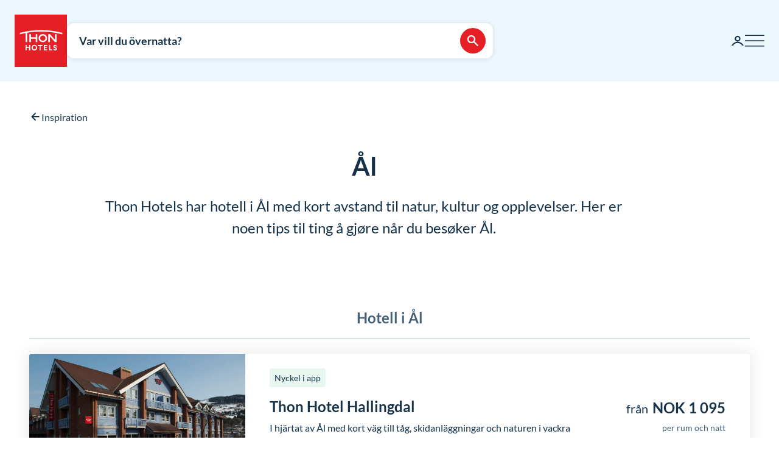

--- FILE ---
content_type: text/html; charset=utf-8
request_url: https://www.google.com/recaptcha/enterprise/anchor?ar=1&k=6Lc4nHUqAAAAAITpR6_TdI9i2rhnuXWA4lAK5FhP&co=aHR0cHM6Ly93d3cudGhvbmhvdGVscy5jb206NDQz&hl=en&v=N67nZn4AqZkNcbeMu4prBgzg&size=invisible&anchor-ms=20000&execute-ms=30000&cb=4wdwimnisqfl
body_size: 48506
content:
<!DOCTYPE HTML><html dir="ltr" lang="en"><head><meta http-equiv="Content-Type" content="text/html; charset=UTF-8">
<meta http-equiv="X-UA-Compatible" content="IE=edge">
<title>reCAPTCHA</title>
<style type="text/css">
/* cyrillic-ext */
@font-face {
  font-family: 'Roboto';
  font-style: normal;
  font-weight: 400;
  font-stretch: 100%;
  src: url(//fonts.gstatic.com/s/roboto/v48/KFO7CnqEu92Fr1ME7kSn66aGLdTylUAMa3GUBHMdazTgWw.woff2) format('woff2');
  unicode-range: U+0460-052F, U+1C80-1C8A, U+20B4, U+2DE0-2DFF, U+A640-A69F, U+FE2E-FE2F;
}
/* cyrillic */
@font-face {
  font-family: 'Roboto';
  font-style: normal;
  font-weight: 400;
  font-stretch: 100%;
  src: url(//fonts.gstatic.com/s/roboto/v48/KFO7CnqEu92Fr1ME7kSn66aGLdTylUAMa3iUBHMdazTgWw.woff2) format('woff2');
  unicode-range: U+0301, U+0400-045F, U+0490-0491, U+04B0-04B1, U+2116;
}
/* greek-ext */
@font-face {
  font-family: 'Roboto';
  font-style: normal;
  font-weight: 400;
  font-stretch: 100%;
  src: url(//fonts.gstatic.com/s/roboto/v48/KFO7CnqEu92Fr1ME7kSn66aGLdTylUAMa3CUBHMdazTgWw.woff2) format('woff2');
  unicode-range: U+1F00-1FFF;
}
/* greek */
@font-face {
  font-family: 'Roboto';
  font-style: normal;
  font-weight: 400;
  font-stretch: 100%;
  src: url(//fonts.gstatic.com/s/roboto/v48/KFO7CnqEu92Fr1ME7kSn66aGLdTylUAMa3-UBHMdazTgWw.woff2) format('woff2');
  unicode-range: U+0370-0377, U+037A-037F, U+0384-038A, U+038C, U+038E-03A1, U+03A3-03FF;
}
/* math */
@font-face {
  font-family: 'Roboto';
  font-style: normal;
  font-weight: 400;
  font-stretch: 100%;
  src: url(//fonts.gstatic.com/s/roboto/v48/KFO7CnqEu92Fr1ME7kSn66aGLdTylUAMawCUBHMdazTgWw.woff2) format('woff2');
  unicode-range: U+0302-0303, U+0305, U+0307-0308, U+0310, U+0312, U+0315, U+031A, U+0326-0327, U+032C, U+032F-0330, U+0332-0333, U+0338, U+033A, U+0346, U+034D, U+0391-03A1, U+03A3-03A9, U+03B1-03C9, U+03D1, U+03D5-03D6, U+03F0-03F1, U+03F4-03F5, U+2016-2017, U+2034-2038, U+203C, U+2040, U+2043, U+2047, U+2050, U+2057, U+205F, U+2070-2071, U+2074-208E, U+2090-209C, U+20D0-20DC, U+20E1, U+20E5-20EF, U+2100-2112, U+2114-2115, U+2117-2121, U+2123-214F, U+2190, U+2192, U+2194-21AE, U+21B0-21E5, U+21F1-21F2, U+21F4-2211, U+2213-2214, U+2216-22FF, U+2308-230B, U+2310, U+2319, U+231C-2321, U+2336-237A, U+237C, U+2395, U+239B-23B7, U+23D0, U+23DC-23E1, U+2474-2475, U+25AF, U+25B3, U+25B7, U+25BD, U+25C1, U+25CA, U+25CC, U+25FB, U+266D-266F, U+27C0-27FF, U+2900-2AFF, U+2B0E-2B11, U+2B30-2B4C, U+2BFE, U+3030, U+FF5B, U+FF5D, U+1D400-1D7FF, U+1EE00-1EEFF;
}
/* symbols */
@font-face {
  font-family: 'Roboto';
  font-style: normal;
  font-weight: 400;
  font-stretch: 100%;
  src: url(//fonts.gstatic.com/s/roboto/v48/KFO7CnqEu92Fr1ME7kSn66aGLdTylUAMaxKUBHMdazTgWw.woff2) format('woff2');
  unicode-range: U+0001-000C, U+000E-001F, U+007F-009F, U+20DD-20E0, U+20E2-20E4, U+2150-218F, U+2190, U+2192, U+2194-2199, U+21AF, U+21E6-21F0, U+21F3, U+2218-2219, U+2299, U+22C4-22C6, U+2300-243F, U+2440-244A, U+2460-24FF, U+25A0-27BF, U+2800-28FF, U+2921-2922, U+2981, U+29BF, U+29EB, U+2B00-2BFF, U+4DC0-4DFF, U+FFF9-FFFB, U+10140-1018E, U+10190-1019C, U+101A0, U+101D0-101FD, U+102E0-102FB, U+10E60-10E7E, U+1D2C0-1D2D3, U+1D2E0-1D37F, U+1F000-1F0FF, U+1F100-1F1AD, U+1F1E6-1F1FF, U+1F30D-1F30F, U+1F315, U+1F31C, U+1F31E, U+1F320-1F32C, U+1F336, U+1F378, U+1F37D, U+1F382, U+1F393-1F39F, U+1F3A7-1F3A8, U+1F3AC-1F3AF, U+1F3C2, U+1F3C4-1F3C6, U+1F3CA-1F3CE, U+1F3D4-1F3E0, U+1F3ED, U+1F3F1-1F3F3, U+1F3F5-1F3F7, U+1F408, U+1F415, U+1F41F, U+1F426, U+1F43F, U+1F441-1F442, U+1F444, U+1F446-1F449, U+1F44C-1F44E, U+1F453, U+1F46A, U+1F47D, U+1F4A3, U+1F4B0, U+1F4B3, U+1F4B9, U+1F4BB, U+1F4BF, U+1F4C8-1F4CB, U+1F4D6, U+1F4DA, U+1F4DF, U+1F4E3-1F4E6, U+1F4EA-1F4ED, U+1F4F7, U+1F4F9-1F4FB, U+1F4FD-1F4FE, U+1F503, U+1F507-1F50B, U+1F50D, U+1F512-1F513, U+1F53E-1F54A, U+1F54F-1F5FA, U+1F610, U+1F650-1F67F, U+1F687, U+1F68D, U+1F691, U+1F694, U+1F698, U+1F6AD, U+1F6B2, U+1F6B9-1F6BA, U+1F6BC, U+1F6C6-1F6CF, U+1F6D3-1F6D7, U+1F6E0-1F6EA, U+1F6F0-1F6F3, U+1F6F7-1F6FC, U+1F700-1F7FF, U+1F800-1F80B, U+1F810-1F847, U+1F850-1F859, U+1F860-1F887, U+1F890-1F8AD, U+1F8B0-1F8BB, U+1F8C0-1F8C1, U+1F900-1F90B, U+1F93B, U+1F946, U+1F984, U+1F996, U+1F9E9, U+1FA00-1FA6F, U+1FA70-1FA7C, U+1FA80-1FA89, U+1FA8F-1FAC6, U+1FACE-1FADC, U+1FADF-1FAE9, U+1FAF0-1FAF8, U+1FB00-1FBFF;
}
/* vietnamese */
@font-face {
  font-family: 'Roboto';
  font-style: normal;
  font-weight: 400;
  font-stretch: 100%;
  src: url(//fonts.gstatic.com/s/roboto/v48/KFO7CnqEu92Fr1ME7kSn66aGLdTylUAMa3OUBHMdazTgWw.woff2) format('woff2');
  unicode-range: U+0102-0103, U+0110-0111, U+0128-0129, U+0168-0169, U+01A0-01A1, U+01AF-01B0, U+0300-0301, U+0303-0304, U+0308-0309, U+0323, U+0329, U+1EA0-1EF9, U+20AB;
}
/* latin-ext */
@font-face {
  font-family: 'Roboto';
  font-style: normal;
  font-weight: 400;
  font-stretch: 100%;
  src: url(//fonts.gstatic.com/s/roboto/v48/KFO7CnqEu92Fr1ME7kSn66aGLdTylUAMa3KUBHMdazTgWw.woff2) format('woff2');
  unicode-range: U+0100-02BA, U+02BD-02C5, U+02C7-02CC, U+02CE-02D7, U+02DD-02FF, U+0304, U+0308, U+0329, U+1D00-1DBF, U+1E00-1E9F, U+1EF2-1EFF, U+2020, U+20A0-20AB, U+20AD-20C0, U+2113, U+2C60-2C7F, U+A720-A7FF;
}
/* latin */
@font-face {
  font-family: 'Roboto';
  font-style: normal;
  font-weight: 400;
  font-stretch: 100%;
  src: url(//fonts.gstatic.com/s/roboto/v48/KFO7CnqEu92Fr1ME7kSn66aGLdTylUAMa3yUBHMdazQ.woff2) format('woff2');
  unicode-range: U+0000-00FF, U+0131, U+0152-0153, U+02BB-02BC, U+02C6, U+02DA, U+02DC, U+0304, U+0308, U+0329, U+2000-206F, U+20AC, U+2122, U+2191, U+2193, U+2212, U+2215, U+FEFF, U+FFFD;
}
/* cyrillic-ext */
@font-face {
  font-family: 'Roboto';
  font-style: normal;
  font-weight: 500;
  font-stretch: 100%;
  src: url(//fonts.gstatic.com/s/roboto/v48/KFO7CnqEu92Fr1ME7kSn66aGLdTylUAMa3GUBHMdazTgWw.woff2) format('woff2');
  unicode-range: U+0460-052F, U+1C80-1C8A, U+20B4, U+2DE0-2DFF, U+A640-A69F, U+FE2E-FE2F;
}
/* cyrillic */
@font-face {
  font-family: 'Roboto';
  font-style: normal;
  font-weight: 500;
  font-stretch: 100%;
  src: url(//fonts.gstatic.com/s/roboto/v48/KFO7CnqEu92Fr1ME7kSn66aGLdTylUAMa3iUBHMdazTgWw.woff2) format('woff2');
  unicode-range: U+0301, U+0400-045F, U+0490-0491, U+04B0-04B1, U+2116;
}
/* greek-ext */
@font-face {
  font-family: 'Roboto';
  font-style: normal;
  font-weight: 500;
  font-stretch: 100%;
  src: url(//fonts.gstatic.com/s/roboto/v48/KFO7CnqEu92Fr1ME7kSn66aGLdTylUAMa3CUBHMdazTgWw.woff2) format('woff2');
  unicode-range: U+1F00-1FFF;
}
/* greek */
@font-face {
  font-family: 'Roboto';
  font-style: normal;
  font-weight: 500;
  font-stretch: 100%;
  src: url(//fonts.gstatic.com/s/roboto/v48/KFO7CnqEu92Fr1ME7kSn66aGLdTylUAMa3-UBHMdazTgWw.woff2) format('woff2');
  unicode-range: U+0370-0377, U+037A-037F, U+0384-038A, U+038C, U+038E-03A1, U+03A3-03FF;
}
/* math */
@font-face {
  font-family: 'Roboto';
  font-style: normal;
  font-weight: 500;
  font-stretch: 100%;
  src: url(//fonts.gstatic.com/s/roboto/v48/KFO7CnqEu92Fr1ME7kSn66aGLdTylUAMawCUBHMdazTgWw.woff2) format('woff2');
  unicode-range: U+0302-0303, U+0305, U+0307-0308, U+0310, U+0312, U+0315, U+031A, U+0326-0327, U+032C, U+032F-0330, U+0332-0333, U+0338, U+033A, U+0346, U+034D, U+0391-03A1, U+03A3-03A9, U+03B1-03C9, U+03D1, U+03D5-03D6, U+03F0-03F1, U+03F4-03F5, U+2016-2017, U+2034-2038, U+203C, U+2040, U+2043, U+2047, U+2050, U+2057, U+205F, U+2070-2071, U+2074-208E, U+2090-209C, U+20D0-20DC, U+20E1, U+20E5-20EF, U+2100-2112, U+2114-2115, U+2117-2121, U+2123-214F, U+2190, U+2192, U+2194-21AE, U+21B0-21E5, U+21F1-21F2, U+21F4-2211, U+2213-2214, U+2216-22FF, U+2308-230B, U+2310, U+2319, U+231C-2321, U+2336-237A, U+237C, U+2395, U+239B-23B7, U+23D0, U+23DC-23E1, U+2474-2475, U+25AF, U+25B3, U+25B7, U+25BD, U+25C1, U+25CA, U+25CC, U+25FB, U+266D-266F, U+27C0-27FF, U+2900-2AFF, U+2B0E-2B11, U+2B30-2B4C, U+2BFE, U+3030, U+FF5B, U+FF5D, U+1D400-1D7FF, U+1EE00-1EEFF;
}
/* symbols */
@font-face {
  font-family: 'Roboto';
  font-style: normal;
  font-weight: 500;
  font-stretch: 100%;
  src: url(//fonts.gstatic.com/s/roboto/v48/KFO7CnqEu92Fr1ME7kSn66aGLdTylUAMaxKUBHMdazTgWw.woff2) format('woff2');
  unicode-range: U+0001-000C, U+000E-001F, U+007F-009F, U+20DD-20E0, U+20E2-20E4, U+2150-218F, U+2190, U+2192, U+2194-2199, U+21AF, U+21E6-21F0, U+21F3, U+2218-2219, U+2299, U+22C4-22C6, U+2300-243F, U+2440-244A, U+2460-24FF, U+25A0-27BF, U+2800-28FF, U+2921-2922, U+2981, U+29BF, U+29EB, U+2B00-2BFF, U+4DC0-4DFF, U+FFF9-FFFB, U+10140-1018E, U+10190-1019C, U+101A0, U+101D0-101FD, U+102E0-102FB, U+10E60-10E7E, U+1D2C0-1D2D3, U+1D2E0-1D37F, U+1F000-1F0FF, U+1F100-1F1AD, U+1F1E6-1F1FF, U+1F30D-1F30F, U+1F315, U+1F31C, U+1F31E, U+1F320-1F32C, U+1F336, U+1F378, U+1F37D, U+1F382, U+1F393-1F39F, U+1F3A7-1F3A8, U+1F3AC-1F3AF, U+1F3C2, U+1F3C4-1F3C6, U+1F3CA-1F3CE, U+1F3D4-1F3E0, U+1F3ED, U+1F3F1-1F3F3, U+1F3F5-1F3F7, U+1F408, U+1F415, U+1F41F, U+1F426, U+1F43F, U+1F441-1F442, U+1F444, U+1F446-1F449, U+1F44C-1F44E, U+1F453, U+1F46A, U+1F47D, U+1F4A3, U+1F4B0, U+1F4B3, U+1F4B9, U+1F4BB, U+1F4BF, U+1F4C8-1F4CB, U+1F4D6, U+1F4DA, U+1F4DF, U+1F4E3-1F4E6, U+1F4EA-1F4ED, U+1F4F7, U+1F4F9-1F4FB, U+1F4FD-1F4FE, U+1F503, U+1F507-1F50B, U+1F50D, U+1F512-1F513, U+1F53E-1F54A, U+1F54F-1F5FA, U+1F610, U+1F650-1F67F, U+1F687, U+1F68D, U+1F691, U+1F694, U+1F698, U+1F6AD, U+1F6B2, U+1F6B9-1F6BA, U+1F6BC, U+1F6C6-1F6CF, U+1F6D3-1F6D7, U+1F6E0-1F6EA, U+1F6F0-1F6F3, U+1F6F7-1F6FC, U+1F700-1F7FF, U+1F800-1F80B, U+1F810-1F847, U+1F850-1F859, U+1F860-1F887, U+1F890-1F8AD, U+1F8B0-1F8BB, U+1F8C0-1F8C1, U+1F900-1F90B, U+1F93B, U+1F946, U+1F984, U+1F996, U+1F9E9, U+1FA00-1FA6F, U+1FA70-1FA7C, U+1FA80-1FA89, U+1FA8F-1FAC6, U+1FACE-1FADC, U+1FADF-1FAE9, U+1FAF0-1FAF8, U+1FB00-1FBFF;
}
/* vietnamese */
@font-face {
  font-family: 'Roboto';
  font-style: normal;
  font-weight: 500;
  font-stretch: 100%;
  src: url(//fonts.gstatic.com/s/roboto/v48/KFO7CnqEu92Fr1ME7kSn66aGLdTylUAMa3OUBHMdazTgWw.woff2) format('woff2');
  unicode-range: U+0102-0103, U+0110-0111, U+0128-0129, U+0168-0169, U+01A0-01A1, U+01AF-01B0, U+0300-0301, U+0303-0304, U+0308-0309, U+0323, U+0329, U+1EA0-1EF9, U+20AB;
}
/* latin-ext */
@font-face {
  font-family: 'Roboto';
  font-style: normal;
  font-weight: 500;
  font-stretch: 100%;
  src: url(//fonts.gstatic.com/s/roboto/v48/KFO7CnqEu92Fr1ME7kSn66aGLdTylUAMa3KUBHMdazTgWw.woff2) format('woff2');
  unicode-range: U+0100-02BA, U+02BD-02C5, U+02C7-02CC, U+02CE-02D7, U+02DD-02FF, U+0304, U+0308, U+0329, U+1D00-1DBF, U+1E00-1E9F, U+1EF2-1EFF, U+2020, U+20A0-20AB, U+20AD-20C0, U+2113, U+2C60-2C7F, U+A720-A7FF;
}
/* latin */
@font-face {
  font-family: 'Roboto';
  font-style: normal;
  font-weight: 500;
  font-stretch: 100%;
  src: url(//fonts.gstatic.com/s/roboto/v48/KFO7CnqEu92Fr1ME7kSn66aGLdTylUAMa3yUBHMdazQ.woff2) format('woff2');
  unicode-range: U+0000-00FF, U+0131, U+0152-0153, U+02BB-02BC, U+02C6, U+02DA, U+02DC, U+0304, U+0308, U+0329, U+2000-206F, U+20AC, U+2122, U+2191, U+2193, U+2212, U+2215, U+FEFF, U+FFFD;
}
/* cyrillic-ext */
@font-face {
  font-family: 'Roboto';
  font-style: normal;
  font-weight: 900;
  font-stretch: 100%;
  src: url(//fonts.gstatic.com/s/roboto/v48/KFO7CnqEu92Fr1ME7kSn66aGLdTylUAMa3GUBHMdazTgWw.woff2) format('woff2');
  unicode-range: U+0460-052F, U+1C80-1C8A, U+20B4, U+2DE0-2DFF, U+A640-A69F, U+FE2E-FE2F;
}
/* cyrillic */
@font-face {
  font-family: 'Roboto';
  font-style: normal;
  font-weight: 900;
  font-stretch: 100%;
  src: url(//fonts.gstatic.com/s/roboto/v48/KFO7CnqEu92Fr1ME7kSn66aGLdTylUAMa3iUBHMdazTgWw.woff2) format('woff2');
  unicode-range: U+0301, U+0400-045F, U+0490-0491, U+04B0-04B1, U+2116;
}
/* greek-ext */
@font-face {
  font-family: 'Roboto';
  font-style: normal;
  font-weight: 900;
  font-stretch: 100%;
  src: url(//fonts.gstatic.com/s/roboto/v48/KFO7CnqEu92Fr1ME7kSn66aGLdTylUAMa3CUBHMdazTgWw.woff2) format('woff2');
  unicode-range: U+1F00-1FFF;
}
/* greek */
@font-face {
  font-family: 'Roboto';
  font-style: normal;
  font-weight: 900;
  font-stretch: 100%;
  src: url(//fonts.gstatic.com/s/roboto/v48/KFO7CnqEu92Fr1ME7kSn66aGLdTylUAMa3-UBHMdazTgWw.woff2) format('woff2');
  unicode-range: U+0370-0377, U+037A-037F, U+0384-038A, U+038C, U+038E-03A1, U+03A3-03FF;
}
/* math */
@font-face {
  font-family: 'Roboto';
  font-style: normal;
  font-weight: 900;
  font-stretch: 100%;
  src: url(//fonts.gstatic.com/s/roboto/v48/KFO7CnqEu92Fr1ME7kSn66aGLdTylUAMawCUBHMdazTgWw.woff2) format('woff2');
  unicode-range: U+0302-0303, U+0305, U+0307-0308, U+0310, U+0312, U+0315, U+031A, U+0326-0327, U+032C, U+032F-0330, U+0332-0333, U+0338, U+033A, U+0346, U+034D, U+0391-03A1, U+03A3-03A9, U+03B1-03C9, U+03D1, U+03D5-03D6, U+03F0-03F1, U+03F4-03F5, U+2016-2017, U+2034-2038, U+203C, U+2040, U+2043, U+2047, U+2050, U+2057, U+205F, U+2070-2071, U+2074-208E, U+2090-209C, U+20D0-20DC, U+20E1, U+20E5-20EF, U+2100-2112, U+2114-2115, U+2117-2121, U+2123-214F, U+2190, U+2192, U+2194-21AE, U+21B0-21E5, U+21F1-21F2, U+21F4-2211, U+2213-2214, U+2216-22FF, U+2308-230B, U+2310, U+2319, U+231C-2321, U+2336-237A, U+237C, U+2395, U+239B-23B7, U+23D0, U+23DC-23E1, U+2474-2475, U+25AF, U+25B3, U+25B7, U+25BD, U+25C1, U+25CA, U+25CC, U+25FB, U+266D-266F, U+27C0-27FF, U+2900-2AFF, U+2B0E-2B11, U+2B30-2B4C, U+2BFE, U+3030, U+FF5B, U+FF5D, U+1D400-1D7FF, U+1EE00-1EEFF;
}
/* symbols */
@font-face {
  font-family: 'Roboto';
  font-style: normal;
  font-weight: 900;
  font-stretch: 100%;
  src: url(//fonts.gstatic.com/s/roboto/v48/KFO7CnqEu92Fr1ME7kSn66aGLdTylUAMaxKUBHMdazTgWw.woff2) format('woff2');
  unicode-range: U+0001-000C, U+000E-001F, U+007F-009F, U+20DD-20E0, U+20E2-20E4, U+2150-218F, U+2190, U+2192, U+2194-2199, U+21AF, U+21E6-21F0, U+21F3, U+2218-2219, U+2299, U+22C4-22C6, U+2300-243F, U+2440-244A, U+2460-24FF, U+25A0-27BF, U+2800-28FF, U+2921-2922, U+2981, U+29BF, U+29EB, U+2B00-2BFF, U+4DC0-4DFF, U+FFF9-FFFB, U+10140-1018E, U+10190-1019C, U+101A0, U+101D0-101FD, U+102E0-102FB, U+10E60-10E7E, U+1D2C0-1D2D3, U+1D2E0-1D37F, U+1F000-1F0FF, U+1F100-1F1AD, U+1F1E6-1F1FF, U+1F30D-1F30F, U+1F315, U+1F31C, U+1F31E, U+1F320-1F32C, U+1F336, U+1F378, U+1F37D, U+1F382, U+1F393-1F39F, U+1F3A7-1F3A8, U+1F3AC-1F3AF, U+1F3C2, U+1F3C4-1F3C6, U+1F3CA-1F3CE, U+1F3D4-1F3E0, U+1F3ED, U+1F3F1-1F3F3, U+1F3F5-1F3F7, U+1F408, U+1F415, U+1F41F, U+1F426, U+1F43F, U+1F441-1F442, U+1F444, U+1F446-1F449, U+1F44C-1F44E, U+1F453, U+1F46A, U+1F47D, U+1F4A3, U+1F4B0, U+1F4B3, U+1F4B9, U+1F4BB, U+1F4BF, U+1F4C8-1F4CB, U+1F4D6, U+1F4DA, U+1F4DF, U+1F4E3-1F4E6, U+1F4EA-1F4ED, U+1F4F7, U+1F4F9-1F4FB, U+1F4FD-1F4FE, U+1F503, U+1F507-1F50B, U+1F50D, U+1F512-1F513, U+1F53E-1F54A, U+1F54F-1F5FA, U+1F610, U+1F650-1F67F, U+1F687, U+1F68D, U+1F691, U+1F694, U+1F698, U+1F6AD, U+1F6B2, U+1F6B9-1F6BA, U+1F6BC, U+1F6C6-1F6CF, U+1F6D3-1F6D7, U+1F6E0-1F6EA, U+1F6F0-1F6F3, U+1F6F7-1F6FC, U+1F700-1F7FF, U+1F800-1F80B, U+1F810-1F847, U+1F850-1F859, U+1F860-1F887, U+1F890-1F8AD, U+1F8B0-1F8BB, U+1F8C0-1F8C1, U+1F900-1F90B, U+1F93B, U+1F946, U+1F984, U+1F996, U+1F9E9, U+1FA00-1FA6F, U+1FA70-1FA7C, U+1FA80-1FA89, U+1FA8F-1FAC6, U+1FACE-1FADC, U+1FADF-1FAE9, U+1FAF0-1FAF8, U+1FB00-1FBFF;
}
/* vietnamese */
@font-face {
  font-family: 'Roboto';
  font-style: normal;
  font-weight: 900;
  font-stretch: 100%;
  src: url(//fonts.gstatic.com/s/roboto/v48/KFO7CnqEu92Fr1ME7kSn66aGLdTylUAMa3OUBHMdazTgWw.woff2) format('woff2');
  unicode-range: U+0102-0103, U+0110-0111, U+0128-0129, U+0168-0169, U+01A0-01A1, U+01AF-01B0, U+0300-0301, U+0303-0304, U+0308-0309, U+0323, U+0329, U+1EA0-1EF9, U+20AB;
}
/* latin-ext */
@font-face {
  font-family: 'Roboto';
  font-style: normal;
  font-weight: 900;
  font-stretch: 100%;
  src: url(//fonts.gstatic.com/s/roboto/v48/KFO7CnqEu92Fr1ME7kSn66aGLdTylUAMa3KUBHMdazTgWw.woff2) format('woff2');
  unicode-range: U+0100-02BA, U+02BD-02C5, U+02C7-02CC, U+02CE-02D7, U+02DD-02FF, U+0304, U+0308, U+0329, U+1D00-1DBF, U+1E00-1E9F, U+1EF2-1EFF, U+2020, U+20A0-20AB, U+20AD-20C0, U+2113, U+2C60-2C7F, U+A720-A7FF;
}
/* latin */
@font-face {
  font-family: 'Roboto';
  font-style: normal;
  font-weight: 900;
  font-stretch: 100%;
  src: url(//fonts.gstatic.com/s/roboto/v48/KFO7CnqEu92Fr1ME7kSn66aGLdTylUAMa3yUBHMdazQ.woff2) format('woff2');
  unicode-range: U+0000-00FF, U+0131, U+0152-0153, U+02BB-02BC, U+02C6, U+02DA, U+02DC, U+0304, U+0308, U+0329, U+2000-206F, U+20AC, U+2122, U+2191, U+2193, U+2212, U+2215, U+FEFF, U+FFFD;
}

</style>
<link rel="stylesheet" type="text/css" href="https://www.gstatic.com/recaptcha/releases/N67nZn4AqZkNcbeMu4prBgzg/styles__ltr.css">
<script nonce="ZMe6v5UqM7hhKONXZ3v5pA" type="text/javascript">window['__recaptcha_api'] = 'https://www.google.com/recaptcha/enterprise/';</script>
<script type="text/javascript" src="https://www.gstatic.com/recaptcha/releases/N67nZn4AqZkNcbeMu4prBgzg/recaptcha__en.js" nonce="ZMe6v5UqM7hhKONXZ3v5pA">
      
    </script></head>
<body><div id="rc-anchor-alert" class="rc-anchor-alert"></div>
<input type="hidden" id="recaptcha-token" value="[base64]">
<script type="text/javascript" nonce="ZMe6v5UqM7hhKONXZ3v5pA">
      recaptcha.anchor.Main.init("[\x22ainput\x22,[\x22bgdata\x22,\x22\x22,\[base64]/[base64]/[base64]/[base64]/[base64]/[base64]/KGcoTywyNTMsTy5PKSxVRyhPLEMpKTpnKE8sMjUzLEMpLE8pKSxsKSksTykpfSxieT1mdW5jdGlvbihDLE8sdSxsKXtmb3IobD0odT1SKEMpLDApO08+MDtPLS0pbD1sPDw4fFooQyk7ZyhDLHUsbCl9LFVHPWZ1bmN0aW9uKEMsTyl7Qy5pLmxlbmd0aD4xMDQ/[base64]/[base64]/[base64]/[base64]/[base64]/[base64]/[base64]\\u003d\x22,\[base64]\x22,\x22C8KAw4/Dl3/DvMOww5fDtsORw6ZKJsOXwowjw4c+wp8NdcOKPcO8w5jDp8Ktw7vDiXLCvsO0w6fDt8Kiw695aHYZwpPCq1TDhcKMfGR2RMOzUwd0w7DDmMO4w5DDqClUwqI4w4Jgwr/DtsK+CG0/w4LDhcO6WcODw4NLHDDCrcOfBDETw5Z8XsK/wpjDlSXCgkfCscOYEUDDrsOhw6fDnsO8dmLCqMOkw4EIamjCmcKwwp5qwoTCgFhXUHfDpwbCoMObTwTCl8KKCE9kMsORB8KZK8O+wpsYw7zCqiZpKMKpN8OsD8K1NcO5VR3CkFXCrkTDn8KQLsOuKcKpw7RCdMKSe8OJwrY/wowdL0obQMO/aT7CtsKuwqTDqsKhw4rCpMOlNsK4csOCSsOlJ8OCwoJgwoLCmiXCoHl5RV/[base64]/[base64]/DksOywo1jdsOoLT5XJMKpaXxPwpobwofDgFpPRGbDrinDn8KNBcK4wqfCoEtUecOMwqBobsKNOybDhXg0BHYGAE/CsMOLw7nDk8KawprDlMOJRcKUYWAFw7TCrmtVwp8Da8Kha3vCk8Kowp/CiMO2w5DDvMOtFsKLD8OUw5bChSfCrsKYw6tcRFpwwo7DoMOabMOZNcK+AMK/wok/[base64]/[base64]/Du8Ouw7fDicO8wpTDsCJAw5RQw7nDmyTCgcO5XcK/[base64]/Zx0Dw4rDgynCk8K5YsO2WcOWw7LDjcK0ScKaw6DDhnTDosOxMsK3H1HCo1UgwqMswpNRYcK3wrnCh0l4wrh/L213wr3CljHDjMOTYcKww7vDiSp3WC/DtGVDaBXCv15Cw4J/dcOZwrQ0XMKGwrFIwrllGcOhXMOxw7vDpMOTw4oMJynDjV/CjG0eVUQiw4MTwovCjcKUw7k9c8Okw4zCrSbCuDTDiwTCvcOvw5xQw7jDpMKYMMO3acKLwpMnwosVDTjDoMORwr7CjsKmNWrDi8K3wp/Dkhstw6kjw5Eqw7dBL11tw73DqcKkeQBMw617exBeDMKwRMOewoEtX2zDicOjfFfCnGgUPMOVGkbCr8OyKMK/XhZ0YGfDlsKBbVFsw5bCgCbCusOpBwXDi8K4IltCw7ZwwpUyw5sMw7BJTsOAPmnDr8K1AsOgEG1owrHDmyXCg8OLw6l1w6oVcsKgw6JGw65wwo/[base64]/w5/CrsO7dAgTw6dBScO4IDfDuMK8PkzDs21gZcKHFsKNUcKew7J6w5gLwpUDw7JJQwAzXTvDqU0AwrzCuMK8XhPCiF7DrsOmw499w4TDsg/DlMOxOMKwBzcuK8OkTcKEEzHDjmXDqU5UTsKow4fDvMKowrnDognDt8Obw5HDkkbCsF90w78zw48Ewq1zw5LDsMKow5DDpcKXwpMhWBguNFzDosOKwqgtesKSUkMrwqMgw5/DnsKOwo0Rw4VVwp/[base64]/[base64]/[base64]/eUITwp7Cp8Ktw78hw7zCmMKsYMOUwrfDug7Cq8OPKsORw5nDs0fCr0vCp8KYwqgBwpbClyHCg8OXDcO2WGjCl8OFH8KcdMOmw59Kwql0w7MHPTjCh1TDmQ3CjMKuUkp7WHrDq3Mqw6orThrDvMK9eFhBasKUwrVFw43CuXnDsMKJw5N9w7zDtMOTwp8/B8ORwo89w7HDk8O9L3zCix7CjcOewq89CSvDmsOPZgjDtcO/E8KhOSkVK8KCwr/CrcKTc1XDvsOgwrsSXm3DlMOjDCvCksKxCDbDgcKyw5dIwoTDilPDnHNfw7FgNsOywrlJw5dkN8O0dksNMHw6UMO9FmECRcOfw4IXWRLDmUfCmxUqeQk0w67CmsKmHMKfw5psMMKjwqoMdSbDj0DCrWRLwoZMw7/CrUPDn8K3w77DuALCp1XDrT4aOcO2ccK2wpAiannDuMOwE8KDwpjDjDwew4/[base64]/DscORwpQmdHE9DgHCmEDDvBzDm8K2LMO8w43CrTNyw4PCkMKBXMOPSMOowowdJcObEThYEMOYwrpfCyp9CcORw6tPC0cRw7/[base64]/Di8O7BsODGmDDj8OlKcKQZyXDqcKKHcOww7Amw5xYwpjClcKxH8KQwoB/w4xpcFPClsOHb8Kbwo7Cr8OWwphDw5bCj8O+WRoWwpPDjMO4wqp7w6zDksKbw6sfwqrCt1rDsFN8MiFkw5EBw63ConTCgzLCs2BBcFQoeMOkRMO6wqXCgj7Dqg7CiMOlfFE7RMKLXykCw4ULVUgLwrM1wqbCjMK3w4/Dm8O3fSQVw5PCo8OJw4dlC8K7FiHChcOlw7xEwog9YDXDhMOmDRd2Dg3DmgHClRoww7IBwqYzOMO0wqxbY8OXw7kTb8OVw6Y/CHkaPyxGwqzClVEzUU3CmSErAMKSdHEPIAJ5JQ5nHsOBw5bDo8Kmwrppw6MiScK7J8O4wqhFw7vDp8K+Nj81HyDDq8Opw6l4R8Obwr3Cqlhxw7/CpBfClMKkUMKTw61nA286KD5zwq5DeizDrsKMJcObJ8KpQMKRwp/DosOrXVBxNBHCo8OMVi3CvVDDhUo2w7dDGMO/wrB1w6jDqFxDw5XDh8Kmw7B5PMKXwoXClXTDv8Ktw6BFBjEQwp/[base64]/[base64]/CvljDgcOOwr/[base64]/DlhxGw6kHW8KfC8OULUvDqsOjwqXCvcKjwrTDlMKIKsKpaMO3w5Jkwp3DqcKzwqA6wrTDjMK5CUvCqzgXwqXDignDoXHCvMO3wo0SwqjDoXPDiy8bMsKqwqjDhcOyFATDjcORwrcDw77CsBHCv8Okc8OowrvDtMKYwr4zNMOGCMOsw7/[base64]/DoSJaw7wyfcKcwobDhXLCnsKhw5kRwpLChMKmUELCiMKpw7bCujoASTbCgcOPw6QjHzlCcMKMw6/CrcKWNkYzwqvCusK5w6bCq8O2w5owAcKrdcOww5lOwqzDqHlTSCRuRcOURGXCt8OsdX1rw67Ck8Kdw7JXJBjDsjXCgMOiB8O9aAfDjC5Aw542IHHDk8OcUcKTBEpLZ8KYT1JdwrArw4bCnMOHbhnCpnBcw7rDosOUwrYawrfDqcO7wp/Dmm3DhA5BwofCisO+wr85BkZAw7wqw6ARw6bDvFxAbRvCuTvDkipSPBo9CMO4RHkjwq5GXl51bDHDsGJ4wqfDrsODwp0hBRXCjlE0wqtHw5jCm3I1fcKWQWoiwrFbbsOGw7hMw6XCtncdwprDgsOCZj7DsjTDvWUywoE8CsKPw6kYwrvCpMO4w4/[base64]/QRTDkjxmGcKfw7zCmDpbTnrDtCjCmsKEw7YvwpNcHjVkdcKCwptIwqZnw41rbgoRScO1wpdkw4PDvMOsA8O6fHd5WcOsFhF/bh7DlsOMJcOpN8OtQcOfw5/[base64]/[base64]/DkTt3w4nCgA7Cqi09ZTbCpMOsaEjDisOqRsKiwp0ewofDg1RiwoIUwqt4w6DCjsOza2LClcKDw7TDhTjDtMO8wozDrMKaXsKOw7/Dizk5FsOZw5dnAGUPwoLDoDjDuTQnPEHCiwzCt0hDbcO4DR8Mwq4Uw65KwrvCqjHDryHDicOpTXATScOyUh/DsWsWJ0spwqTDqMOqLyZcTsK7Z8Kaw54xw4bDh8Odw6ZqBDMwHxAsDMKVQcOuXcOFJkLDikrDlC/[base64]/CncKkwq5RbsOGwp/CsDXDoCXCg8O/w7jDmijDrngyQ2A0w7UGDcKwPsKgw60Pw6EpwpXCjcOBw4QPwrfDlVgJw549esKCGTbDtAhSw4R2wopxEUbDnwonwqVLbcOMwoMiFcODwpJRw7FJd8KFXH46fcKRAcKWW0Ygw51SZ3XDuMOCCMKwwrnCtQPDuD/ChMOFw5PDn3lubMO9w7HCgcOlVsOgwpFWwrrDsMOqZMKTZ8OSw6zCiMO0GVdbwoQ4IsK/NcOSw7PDhsKfEDlRZMKxacOaw4sjwpjDgcOAD8KMc8KSBmbDnMKXwqNaYMKvZCJ/[base64]/CrcKnA8Kxw40QZ8KOABzDuMKzw5HDmnXDlXrDqnxOwqTCjk3DjcOIZ8O3QThlQmjCtcKPwrxHw4l/w7lkw7nDlMKKcMKHXsKOwqN8XgQBf8KlVnIqwoU9MnYDwokrwqRPcScFVhxRwpbDpnjDhnXDq8OIwq0/w5zCgh3DoMO/R1nDgUEVwp7CvDp5RwnDgCpvw4PDvXsSwpjCpsO9w6nDpADCvRDCoGJTRB00wpPCgSIFwqbCvcOJwpvDnnMLwo0kEyDCozNcwrnDncOwDALCksK/bgnDnBPCjMOywqPCpsKWwofDl8O9fGXCrsKVOhgKIcKVwqrDniYZQm9SZsKKGcKJd37Cl0rChcO8fQXCsMKqMcO0WcORwrxEIMOGfsONORRYNsO1woVkQkTDv8OXSMOuF8O4X0/Du8OKw5TCg8O1HlvDhwZjw4kvw63DscKgw4powqhvw6fCocOqwqMJw70lw6wrw4fCh8Kawr/[base64]/NcKcccOTeiMCZTDCvhrCrMOrYznClMK3w7PDh8K2w7rDpwzDrxIUw7vClGspWzbCon80w57CmmPDkQdafQ3ClwB1FMOkw6I4IE/CoMO/KsOnwqHCjMKnw63Ct8OEwqcEwoxYwpXCvD4oAnVwAMKSwotsw5lHwrUHw7/CqsO+NMOaPsOpemN8SH0mwrJGCcKjCMKCcMKCw5pvw78Ow6vCvjwNS8K6w5TDt8O+w4Qnw67CohDDqsOjX8KbLAYuVFDCkcO2w73DkcK0wprCoBbDnWgAwow4RsKYwprDpCnCjsK/WcKBVB7DocOYOGsnwqfDvsKNEE3ChDM8w7DDmnk8cFdgBh1uwrJgIit4w5/DgygRWT7DsnLCqsKjwpcow43Dn8K0PMOYwoQJwpLCrg1LwoLDgV/CtT57w4A4w4JMZMK+Z8OaXcKjwrRFw5XDonIqwrrDjzBww7kPw7FAPsO2w6AMOcKdDcOowp0HBsKGOHbChT7CjsKYw7hqAsObwqzDqWLDnsK1YsO5NcOewqZ4LxdVwqhPwrfCrMO6wocGw6tpaWoMPhrCgcKvc8KIwr/CucKzw7dYwqQPAsKsF2DCnsKow4HCssOGwqUbM8KEUjbCicKxwpLDpHheZcKQNSzDiXjCoMO0LWU+wodhE8Otw4nCsHFvE1ZGwp3DlCXCisKLw5nCk2jChMOhDB/Ds2YYw4Raw77Ct3DDs8OAw4bClcKCNk0nFsOudXMvwpDDg8OifQMyw6MVw63CoMKBYGhvBsOKw6QaJcKEYiguw4fDjcO4wp52bMO4Y8KCwrsBw7IDUMONw4UswprDhsOyB3jDrcKIw6xfwqR9w6LCm8K4KXFFPMOTDcKyCHvDuiXDhMK7wqgfwqJlwp/DnUkkc2zCmcKrwrzDmMKlw4XCsnQuQRslw7UPwrHCpkNuUE7Cs0fCp8Ovw5rDuxjCpcOCGEjCqcKlezXDiMOEw4cBJMOow7DCn27DhsO/K8KracOXwoDDvxfCksKWWcOuw7PDlysPw79XbMO2wr7Ds2ENwrMWwqbCoETDjgQow6vCiC3DvV4QNsKEOAjCgVdSO8ODOyg6QsKmLsKHRCfDkRrCjcOzREwcw5Viwrg+HcK/wrTCrMKhZFfCtsO5w5IYw78XwohUYTTCksKkwoUZwrvCtD3Cqw3DosOULcKGEn9EYW9jw4jDvzoJw6/DisKXwrzDhTJmKWnCmcKkDsOTwo4dUGRYEMKYMMOKXSFLQ17DhcOVU0Ngw5VOwp4eO8Kwwo/DkcOtKcKrw7cIVsKZwqnDuEPCrTJtZw9dLcOiwqgOwocnXk08w5bDiWzCnsOXAsOBfT3CsMK0w7Msw5QuJsOPNXnDpl3CrsOKw5VTSsK/[base64]/w7PCpzPDqnnCicKXAsK2w7gYe8OZwoHCnF7Dogwuw53CpcKjXkINw4LCoGtEQcKGMGbDucOVNcOjwoUnwq1Xwo8Jw6XCtSTCi8KbwrMgw7rDnsOvw4EPdx/CoArCm8OXw4Fnw7/CnnfCuMO0w5PCowBrAsOPwppIwq8Nwq9uPkTCpHEoLjfCh8KBw7jCvWRHwpUPw4h3w7bCnMOKKcKyBkPCgcO/w7LDlsKsB8ObZ17DqTRJO8KxLXUbw4XDhgjCuMORw5RRVSwsw69Ww5zCvsO7w6PDksK/w6p0fcOGw6MZwo/DqsOpT8KVwoUCF0/CoxnDr8OvwrrDmwc1wp5RRMOEwpfDgsKGW8Oiw7Aqw4nCtgV0KzBUXX0fOQTCncOOw64GCFnDvMOLNj3Cm3RDwpPDrcKowrvDpsKLbCd6Ii90OlEOT2DDoMOeAxkEwonCgBDDusO/DEhUw5oRwp5cwp/[base64]/wqxbWMKHSMK3woE7V8Ocw5FIDXA3wozDlcKkFAHDn8OOwqnDq8KadnJ6w4ZhER1RUz3CpnJmdkMHwrTDr3JgRnwJFMODwoHDjMOdwr7DmHRmNH7CjsKJIsKTG8OHw7fCpTkUw5kMd1jCnlUewpDDggI0w73Dnw7Dt8O6esKww7M/[base64]/DosOCwoQGasKbRMKtch8HwqDDuAvCjcKIS3pqYyxxSn/[base64]/Dh8K2KBY8YCxsdMONw4VEwrV0FzbCnxV2w7/DnEYxw4lHw4PCo0QiWXXDmMO9w4UAH8OmwpvCl1TDusOgwpPDjMKhQcOkw4XDtEYswpBvcMKKw7rDosOjEiICw6TDvFfClcOxBznCg8O+wo/DqMOGwqnDpTrDhcKYw5rCrUcsIBMrZTxfCMKWH00aNjdjFFPDoxnDpxlEw6vCn1IiesODwoMHwpDCqUbDmlTDpcO+wrFtchU2b8O2SxTCosOOBB/Ds8Ogw5dowp4UA8O6w7pKXMK1RiR8T8OEwrXCqxREwqXDmDXDuzPDrHjChsOdw5Jyw4TCi1jDhXFnwrZ/wqjDg8K9wrIeSgnDjsK+JBNIYUd7wr5SN1TCkcOCUMOCNjpdw5FRw7tvZsKOccOKwoPDvsKRw6/DvQUbXcKXEU7Cm2JdAgoFw5dnQm1Xf8K5G1xqC3V1eF94SSEwFMKqMQtbw7HDp1fDq8Kbw5wPw7LDmRrDpmFBVcKRw4fCuUQwJ8KFHV/Cs8OUwocDw7bCiysLworCt8Oxw6zDusKCB8KUwpnDjmpvDcOxw4trwptawqFtDVI9HFVdasKowofDjMO9NsK3wo/CsWlJw6vCuW09wo59w7Abw4Y5eMODNsOBwpENd8OEwp1DeCVuw78xUkQWw5QXGcK9wrzDqx3CjsKRwp/CjW/CgQTCs8K5cMKJWMO1wp0mwqtWIsKUwqxUTsKIwo51w5rCtx7CoGxNN0bDhgACW8Kjw6fDmsK+f1vDvAVcwpI6wo0xwqTCkUgtQlPCoMOowpRfw6PDpsKRw75JdXxZwo/DkcOrwp3DnMKgwoY0V8OWw5DDsMKuVsO0KMOaEiZfPMO0w6bCpS87wpHDknMyw4t6w6zDrAROccKMA8KUXMOBWcOVw54dNMOcHHPDkMOiLcKbw7E/dE/DuMK5w6PDmgvDhFoqRFdcGCAuwrDDrHrDh0vCqcOlAzfDqA/CrDrCni3Cg8OXwqcFw5pGLmQuw7TCkF04wpnDoMO/w4bChgEQw7/[base64]/[base64]/[base64]/[base64]/CqsOHBsKAR8OyMzY/wpHCtzrCoALDjVx2w6JYw7nCosOAw7FDMcKMXMObw7/Dq8KoY8KMwqHCgVrCi0zCoTHDmEl9w5lEWMKGw6pjalkxw6TDq1hhVR/DjzfCj8OKT0R/w7HChzbCh3k0w417wobCk8OBwopLf8KlfMKcXsOCwrsqwqrCmhsLGcKtXsKAw7PCmsK0wq3Dl8K1c8K1w43CgsKRwpPCqcKwwrgvwqJWdQ8FFsKqw5vDu8OTHXNnDno6w6o8PBXCu8OdGsO0w63ChcOlw4XDucOmO8OrRQzDt8KhOcORbQ/DgcK+wqdnwrXDssOZwrXDgT3CrVDDjMKXSwLDp0HDr39ewpLCoMOFw484wojCvMKmO8Kcwr3Cv8KowrB+dMKCw4/DpSDDh1rDlx3DnTvDnMOLSsOdwqbDgcOCwoXDrsKbw5jDt0PDv8OMP8O0IQPCncOHBMKuw6tdK29WC8O+ZsOgUCYYM2HCk8Kbw4nCjcORwoEkwoUJZ3fCnH7CgVfDuMOLw5vDrQgJwqBmUTdow5/DlgvCqH1dC23CrkVvw4/DuCfCvMKnworDgi3ChMOww4Fdw4wOwpQUwqPDtcOjwo7CvSFPMAJTYgEQwoDCn8ODw7PCusK6w7XCiHDCuzRqSRsvacKhBX7CmA4jw7HCt8K/B8O5wpxmQsKHwoPCocK3wql4w6HDpcKywrLDgMKgS8OUQGnChsK4w67ClwXDpyjDhMK9wpbDqhpww7s0w75sw6PDjcONLFlcYjzDgcKaGRbChcKaw57DjkIyw5vDmw7DlsO/wrrCiG/CozcsG3gowpLDmR/[base64]/ChMOWw7HDlEvDr2HClMKvwoPCmsKVwpg3bcO/[base64]/woHClsKgAMO5wrbDg8O/[base64]/[base64]/ClGFDPMOnL8KVQsOTP8K4FsKLwp0Rw6vDuAPCkcOWWcOrwrzCvHLCjcO7w6QPZFErw4Y1wpvCigPCrzPDvTktTcO7EcONw5V/AsK+w5w9S1TDmVtrwrTDiy7DkHhfQRbDncOCMcOxIMOew5Acw4IaN8OxH1l3wqzDicOXw6vCpMKmNGsFDsO7TMK0w6fDt8OgJ8KrGsKCwqwbHcOuRMKOVcOHG8KTS8OmwpvDrQBOwoEmVsOpWl85EMKqwq/[base64]/QzTCilrCncOHwpzDqMODb8K5w5nCpMKEHRcrZTcEasKuU8OGw5DDqXLCqjxQwovCpcKDwoPDjgzDpQLDhh7CilLCmkozw64uwqMFw79pwrzDpCYxw6lQw5bDvsOEL8KXw4wGcMK3w6bDoGnCnkNcSUljd8OmemXCr8KMw6BfUwXCp8KQcMOwDzVcwq1cTVs/JwITwpt4DU4jw50Gw7FxbsOlw5VHUcOTwq/ClG1nacKBwqDCkMO9ZMOoJ8OcVF7CvcKAw7cpw4h3woJjT8OIwoh7w6/CicKCEMOjE33CusOgw4nDj8OGdcO5CcKFw5grw4ZGfFpsw4zDu8Olwq7Dhi7DuMOGwqF+w4PCrzPCsgRHfMOSwo3Dp2JKNTfDgVdzJsOoJsKKIsOHMnLDsU51wo3Ds8KhD3LClzcsQMOHfMKSw78dTXvDmwxOw7PCiDVdw4DDtx4ZX8KRZsO5Al/[base64]/[base64]/CtmIIw5A7MMKNNlTCkcKFw7LCjMKtPcKcRhUqwrlnw50Fw6JxwpQ8QcKfVzU5L25xTcO4LnXCtsK4w6tFwp/DlAB3w4cvwrw8wpNLXkFPJh0OIcO1XgPClV/DnsOtZl5wwqvDlsObw44twrfDk38kdggRw4PCicKCCMOUN8KRwqxNVFDDoD3CmHRRwpBuNMKUw7bDi8KdJ8KTW3/[base64]/KjtKw4fDjcOpwpnDmcOHScKcT3B4w6UJwqkYw4/[base64]/[base64]/[base64]/Cq8KoBcOiwo5Iw6/CvsKjw4vDnsKowobDhnjCjSfDl18ZMsKMBMKHciVpw5Z3w51tw7nCusORJ2HDmHtLOMKpEC/Dpx8yBMOqw4PCosOfwpvDgsO/Dx7Dr8Kdw4dbwpPDiXLCtzoZwrfDh2kHwqrCgcK4dsK4wrzDqsKxCR8/[base64]/DisKKwr5iQzdqw6FKw4nCgSfCvgdiUcOWw6vCkyTCu8K5QcOyScOdwoERwrBMOh1RwoPCpXPCv8OOFcOGw6h+woN4G8OVwopSwpHDuABaHjYMdGhlw6tdfsKvw69BwqbDu8OSw4RTw4DDtE7DmcKcwpvDoSfDkA0Tw542IFHDr0BOw4fCrEzCjj/Ck8Ocwp7CtcKSD8KGwohPwpYuWUNzXF9vw6Nhw7nDunfDjcOZwojCmsKnwqDDkMKEeX1AFBowcl5lLWvDhsOfwqFfw5BNNcK4ZcOOw7zCkMOnBMOXwq/CjXoCNcKbUm/[base64]/ChjbDmcK0SirCiHNdQMOEw41two0ELsOmTGkKc8KuMcKjw6NVwos6OQ4UbsO7w6LCi8OgIcKGCBTCpcK/[base64]/CrMKnEXnCjMOXw4cyw5p2w440eMOWasKVwr4Lw6jCjFfDssKLwojClMOFSjMiw6AlcMK4TMK/cMKFaMOkXmPCh0wbw7fDuMOawrHCgmJhSsK1cRsuHMOlw4pkwrtaGh3DpQZbwrlQwpLCjMK4w48kNcKewq/Cj8O5CVvCn8Kiwpoiw79Rw4UGLcKqw7Z1w6ByCiPDlBHCqcK3w6gjw4MYw4TCgMKjLsKCUAfDmMOPGcO2A2vClcK9USvDuFR9eBzDohjDnXwoesO2SsKSwqLDqsK+RcK0wpkTw6kmbl4Owqx7woPDpcOzcMK4w4Jmwqc9IcKtw6XCg8OvwpQtEMKOw5dZwpLCux/[base64]/ZsOsUjg8B2sYwpbCocO/[base64]/CuBBUwrDCrTLCvSYow6JyScOnw5/DjzfDtcK8w7INwprDu0Buwo5pAMKkTsKBZsKVe3DDjBl5U1E2BsKGAjcUw67Cn0DDqcK8w53Cr8KAaxsww6Vrw6Jbc0oIw67DhjnCosKyOn3CvizCrmDCocKBEX19DjIzw5HCmMOpGsKQwobDlMKsdsKwccOqFR/CicOhFXfCnsO2Gilhw6kZZCIcwrBbwpIuP8OywrE6wpjCksOKwrAQPG7CpHtDFnrDuHTDqMKrw6HDgcKIDMO+wq/Dt3h0w4cJY8K/w5FsV3LCvcKBesKDwq8twq0CXnwVEsOUw6XDqMO0RsK4CMOXw6/[base64]/fzvDiiAzW21QDQciwpNBwoEXwrxww65UACjCqQXCt8KCwr8/wrNUw4XCs3cCw5TChT/DgMKZw7rCugnDlBfDt8KePj9kcMOQw5xJw6vCo8Omwq5uwr5kw6pyX8K0wpvCqMKsMSvDk8OwwpU/wpnCizgHwqnDisKyEQcNQz7Dsx9dccKCClPDvMKVw7/Cvy/[base64]/[base64]/DmXTCjsODwq/[base64]/DumvChcK2w7Vqw5PCv8KFw4fCjcKddm00w7JFacKMEzzDnMOZwrNzeFtpwonCpw3DnykXcMO9wr1NwqgXQMK8W8OIwpvDgUEORD1ccT3DhA/CpmfDgsOmwoHCk8OJK8KPMg4Xw5/[base64]/CpR88w5HCnBAEw6LDgW9vwrNdLzzCuUzDmcKBwqDCgsKGwpx2w5jCgMKgaFvDusK6LsK4wppgwqIvw5jCmjYGwqMfwq/Dsilvw5fDv8Oqwr1kSz/DulBSw5TCgGnCg2XDtsO7AsKcfMKFwrHCoMKZwqPCq8OZKcKIwozCqsKowrZtwqdfZFp5Slc5BcOCQjzCv8K4JsKow49hIgxswpQKBMOgEsOJZsO3woQ1woZ/OsOdwrFmY8Oew5M5w4gxScKvBMOdA8OsTGVywr7CrVvDpsKaw6nDjsKBVMKwX2gLCQk2aX9awq4aQUbDgcOrwrcWIAYhw6UsOF/CsMOiw57CsFbDisOnT8KoIsKdw5UXY8OTCx4YdXUBcj/CmyzDv8K3OMKJw6TCrMOidyzCpMKsa1DDqsOWBS49RsKYS8O4woXDkXDDncKWw4nCocOnw5HDg0NHIAd8w5IwXDzCjsOBw7YuwpR4w540w6jDtcKbJHw7w5oiwqvCo2LCmcKAEsOhJsKnwpPDgcKiMEVkwqpMGV4aKsKxw7fCgRLDicKewqUBV8KLA0A/w5bDoQPDojnDsTnCqMK7woMycMK/w7jDqcKAFsK6wpZbw4bCsWDCvMOESMKrwokAw4NHSWE0wp/Ch8O0ZWJkwoBIw6XCuyNsw5Q4EBRtw5Igw4TCksOsPW1uXQbDtsOUw6A1XMKxwqrDvsO0HcKNccOOBMK+MzXCm8KQwo/Dl8O3GSIEdnLCr3Vnw5DCqwzCq8OyEcONDsOQDkRXBsKZwq/Dk8O5w5JaNcOBTcK3YcO6asKAw69Zwowiwq7CuBNRw5/DliVVw67DtSF1wrTCkW5cKX0tO8Orw7ktRsOXPsOhasKFJsOQRzIvw5VCVxvDk8O5w7PDv0bDrkIgw69fM8OKAcKVwqzDrVBEWMOxw5/CsTFJw4TCh8O3wptPw4XCkcKsUjbCkMOSGX09w5TCjMKaw5omwpItw4vClAN4wo3DvEJew77Cm8OlBcKCwqYFWMK8wpF4w4cpwp3DtsOew5NKCMOkw77CgsKDw5lywqHDr8OQwp/DsizCkRsQUQPCmE4Xfm15H8OxIsOJw5gDw4BMw5jDuEgMw5lLw43DjFfCsMOIwr7DmsOvE8K1w5tXwqs9NklpPcO4w4sGw6/DhsOZwqzCk3HDvMO3NhhbV8OfAgRHCxIICgbDlghOw7DCuTBTMsKwOMKIw6HCm3nDoU40wrhoE8OLTXFowqhmQF7DtsKFwpNMwpRaJmnDk3RVQcKNw6I/[base64]/ChgfCpyF9SnbDtmkHwrHDgiBhd8KAGMKnZlrDvk/ChUc0U8O1OMOOwpfCgkxzw53CrcKcw4x2KiHDjHpiMw/DlQgYwpLDvTzCpkDCt21+woMqwrLCkENNGkUOKsOxeE4FUcOawqYSwrcbw4EkwrYlTEnDpx0oNcOhccKlw6XClsOqw6fCqXEQfsOcw5oQe8O/CUA7dnASw50bwohQw6zDiMKzGsObw57CmcOSfRobDlfDo8OXwrwjw7J6wp/DvyXCoMKhwoplwpPCkwzCpcOmHjEyJVXDhcOGTgkCw7bDriLCo8ODw6JAYlwGwoARL8KvbsONw4UwwqsCCcKfw7XCtsOxGcKQw641ABrDjigfO8OBJBfCmnt4wobCrj9UwqZjDsOKVx3ConzDssOKYnbDnmkqw5hydcK/CMKvUm06CHDCn3bDmsK1amDDgGHCu2EfDcKHw5M6w6/[base64]/DkFdIPsKHw6/DusKqwpHConkXwoXCpsOxL8ODwqg+LFXDh8O/[base64]/wo3CmknDlcK/WMOwwpd8wpZYw4jCqQ8/w6DDnX3CmcOOw4RpMylxwrvDn3xdwqBuZcOnw7jCrVxjw5vCmcKFL8KwIRLCqjDCj1MxwoRawqYQJ8O8B0dZwqPClcORwrDCqcOcwpTDm8ONCcOxecKNwobDscOCwqPDocK9OMKGwpAlwod0WMOcw6/CsMOuw43CrMOdw77CrCFVwr7CjyN1AiDClBXCgTJWwr3CscO/HMOzwoXCksKBwooYU1PCgTPCp8KwwrHChRAWw7o/[base64]/[base64]/T8KFwogDw4LCpcOWFSFkPR3CpcO/wqrCmcOow6XDlMK9wohhKVbDr8O/[base64]/DmcK6ERYYwrjCggrDmQ/ChcObwobCu20VwpcNwrPChcOVeMKcacOEJ2ZnJn8RXMKHw48uw6xBORMoFMKXJkFeewTDlTlhC8OZFg8GJMKJNiXCvXbDmXh/[base64]/CpcK0KsOrQHrDh2dfwospe3nCo8KYwqnDrsOvwrLDhcOyZx1uwp3CjMK8wpUPF1jDtsOsPVTDi8OAFn3Dv8O/[base64]/HcOUSMK1wrnCpsKRwrnClG0ow4NQw5UJcnkewpbDisKsJWodTcOfwqpTUcKPwq/CkSzCnMKCF8KQasKeSMKbW8K5w4ZMwrB9w5ARw4Yqwp4baxHDrBTCq1JZw7Jnw7I4JgbCjMKTw4HCpsOWSzfDlz/DocOmwq7CsBEWw6zDocOjaMK2bMODw6/[base64]/ChcOuwrXCvMKww6UKwr7DjcO7w4XCtgRIN8KmwqjDs8KBw5Mqe8OHw7DCm8OCw5AgDsO5FyHCqFclwo/Ct8OEAUbDpDp6w49+YGBgZGHCh8OeU3ALw4lgwrUeQgYCTG88w6jDlMKiwo4swpEjP1odUcKGI1JUC8Ksw5nCqcKNXMKyUcO1w47ChsKsJsOCF8K/[base64]/Dn8O0G1gKwrXDj0TCjMO2wpvDi8O7LgjDpMKhwpzCpnbCsH5fwrnDucK5woMswo4fwrHCrsKBwrLDmHHDocK+wpTDuWN9wohHw74Ww4TDtMOfYcKfw5IZE8O2VMOwfBHCncKewogow73ChxPDnjEgchLCngUnwrfDoioDTAfCgn/ClsOtW8KPwr5JPxTDssKPKE4dw63DsMO0woDDp8KjYsOyw4IfDEvDqsOLSHdhw5HCukrDlsKlw5TDsD/DgmvCkcOyU3NyaMOLw6RbVUzDo8K9w60EOEbDrcKXeMKUXRkMAMOsdCwEScKlL8KAZFYUNMOKw5HDocKRDcKgTg4Zw6PDgjoPw4HCuCzDmcK8woQ2ElXDuMKOHMKZDMOZMsKyPCtVw5s5w4vCrCzDq8OBEn7Cj8KuwozChsKGKsKjCms9FMKow7fDuBkfHUAUwp/DocOkNcOMC3h8Q8OYwoHDnsKGw7dpw5XDpcK7KyjCmmBfeiEFX8OWw49Nw4bCvWrCrsKXVMOHXMK5G3NFwp4aRAhrA0xJwqNww57Dj8KjK8KnwpfDqkLClMO6DMOMw7N3w4QGw5IGVV00SCvDp3NGLcKqwpd8ZCrDmcO2fUdlw7B/[base64]/Cg8KbwoQJwr8ow5t8NsKJwooRw4NnPRHCkMOAwpXDuMOQwonDscKYwonDvXTDnMKww498wrEvwqvChhHCtCvCg3sXa8Okw5lww4PDlRLCv2fCnyV3CkLDjBjDnHoLw6MyWljCrcO+w7DDqMO0wpZjH8K/HcOpIMO9TsKzwpIgw5UzCMO2w6EGwoDDk10SLsOYR8OmHMKjKR3CscOtCh/CrsKhwqXCrl/Cv04uX8OewqLCmiNDcQN3w7vCjMOTwod7w4ASwq7CrmA1w5HDlcO1wpYRFlXDsMKrZ28vCVjDi8K0w4kOw4drFsKsf2HCn1AadsKmwrjDv2p6MmlRw6/CmTFEw5YJwpbChTXDkXFfZMOdalPDn8Kww6hqPSfCvBHDshJkwpTCoMKNb8OOwp1xw6TDlcO1EXBqRMOWw47CucO6XMOJbGXDsnU7MsKLw6fCsWFYw5Iow6QwSWzCkMOrATnCv0cjc8KOw5kiVBDCl1DDh8K/w5LDmxPCq8KPw59GwrnDjiVhHXo6O05dw6szw6/CpBnCmx/DrHhnw6xRGWwLZD3DlcOtE8Opw6AVPytVeA3DpMKOQBAjfBIqYsOOC8KtF3UnQVfCiMKYdsK/[base64]/CtFhCwqpvw5LCgMObdsK7w4zCh8KqBTB0w5oqPMKBBAjDn0Z3V33CmcKlSGHCr8Kjw5jCijIDwqXCvcOQw6VEw4fCmcOJw5/Cl8KDL8K8WUpZFsORwqQWTSjCv8O/wqfCkETDo8KLw7fCq8KQanhTfDPCojrCn8KbFgTDiyLDpxDDqcKLw5YYwpt4w53CisOpwrrDm8KHIT/DlMK9wo5RWRMawpkIAMO6K8KlJMKdw4h2wpnDgMKHw5ZdVcKowoXDlyc9wrvDq8OVRsKWwq0pMsO3Z8KSRcOWK8OTw5zDkHzDq8KEGsK9WErCvBHChU8Bw5klw6LDln/[base64]\x22],null,[\x22conf\x22,null,\x226Lc4nHUqAAAAAITpR6_TdI9i2rhnuXWA4lAK5FhP\x22,0,null,null,null,1,[21,125,63,73,95,87,41,43,42,83,102,105,109,121],[7059694,422],0,null,null,null,null,0,null,0,null,700,1,null,0,\[base64]/76lBhn6iwkZoQoZnOKMAhmv8xEZ\x22,0,0,null,null,1,null,0,0,null,null,null,0],\x22https://www.thonhotels.com:443\x22,null,[3,1,1],null,null,null,1,3600,[\x22https://www.google.com/intl/en/policies/privacy/\x22,\x22https://www.google.com/intl/en/policies/terms/\x22],\x22yq66gUlRW0mJKBhXrI52nvuB4kPaTbJ/nobs4IWNYG0\\u003d\x22,1,0,null,1,1769966923718,0,0,[123,31],null,[5,135,192,115,90],\x22RC-rUfb9nunDKNZYw\x22,null,null,null,null,null,\x220dAFcWeA7F74vGKkw4iSCe5PYAWD83Dq4E02ZcmvMvUBtaesnkr67iGORGocl5MrjH2s8siiYUn5oSgUtz5_6olG2D3787Q_F_HA\x22,1770049723894]");
    </script></body></html>

--- FILE ---
content_type: image/svg+xml
request_url: https://www.thonhotels.com/UI/Illustrations/animated-suitcase.svg
body_size: 46721
content:
<svg id="egwkfmEBu741" width="65" height="65" xmlns="http://www.w3.org/2000/svg" viewBox="0 0 1000 1000" shape-rendering="geometricPrecision" text-rendering="geometricPrecision" style="background-color:transparent;height:100%;margin:auto;"><g transform="matrix(25 0 0 25 500 298)"><path id="egwkfmEBu743" d="M-4,2c0,0,0-2,0-2c0-1.105.895-2,2-2c0,0,4,0,4,0c1.105,0,2,.895,2,2C4,0,4,2,4,2" transform="translate(-.04 0)" opacity="0" paint-order="stroke fill markers" fill="none" fill-rule="evenodd" stroke="#15324a" stroke-width="2" stroke-linecap="round" stroke-linejoin="round" stroke-miterlimit="1" stroke-dasharray="0,0,0,14.29"/></g><g id="egwkfmEBu744" transform="matrix(25 0 0 25 500 552)"><g><path id="egwkfmEBu746" d="M0,-0.08c0,0,0,0,0,0-1.105,0-2-.895-2-2c0,0,0,0,0,0c0-1.105.895-2,2-2c0,0,0,0,0,0c1.105,0,2,.895,2,2c0,0,0,0,0,0c0,1.105-.895,2-2,2Z" paint-order="stroke fill markers" fill="none" fill-rule="evenodd" stroke="#15324a" stroke-width="2" stroke-linecap="round" stroke-linejoin="round" stroke-miterlimit="1"/></g></g>
<script><![CDATA[
!function(t,e){"object"==typeof exports&&"undefined"!=typeof module?module.exports=e():"function"==typeof __SVGATOR_DEFINE__&&__SVGATOR_DEFINE__.amd?__SVGATOR_DEFINE__(e):((t="undefined"!=typeof globalThis?globalThis:t||self).__SVGATOR_PLAYER__=t.__SVGATOR_PLAYER__||{},t.__SVGATOR_PLAYER__["91c80d77"]=e())}(this,(function(){"use strict";function t(t,e){var n=Object.keys(t);if(Object.getOwnPropertySymbols){var r=Object.getOwnPropertySymbols(t);e&&(r=r.filter((function(e){return Object.getOwnPropertyDescriptor(t,e).enumerable}))),n.push.apply(n,r)}return n}function e(e){for(var n=1;n<arguments.length;n++){var r=null!=arguments[n]?arguments[n]:{};n%2?t(Object(r),!0).forEach((function(t){u(e,t,r[t])})):Object.getOwnPropertyDescriptors?Object.defineProperties(e,Object.getOwnPropertyDescriptors(r)):t(Object(r)).forEach((function(t){Object.defineProperty(e,t,Object.getOwnPropertyDescriptor(r,t))}))}return e}function n(t){return(n="function"==typeof Symbol&&"symbol"==typeof Symbol.iterator?function(t){return typeof t}:function(t){return t&&"function"==typeof Symbol&&t.constructor===Symbol&&t!==Symbol.prototype?"symbol":typeof t})(t)}function r(t,e){if(!(t instanceof e))throw new TypeError("Cannot call a class as a function")}function i(t,e){for(var n=0;n<e.length;n++){var r=e[n];r.enumerable=r.enumerable||!1,r.configurable=!0,"value"in r&&(r.writable=!0),Object.defineProperty(t,r.key,r)}}function o(t,e,n){return e&&i(t.prototype,e),n&&i(t,n),t}function u(t,e,n){return e in t?Object.defineProperty(t,e,{value:n,enumerable:!0,configurable:!0,writable:!0}):t[e]=n,t}function a(t){return(a=Object.setPrototypeOf?Object.getPrototypeOf:function(t){return t.__proto__||Object.getPrototypeOf(t)})(t)}function l(t,e){return(l=Object.setPrototypeOf||function(t,e){return t.__proto__=e,t})(t,e)}function s(){if("undefined"==typeof Reflect||!Reflect.construct)return!1;if(Reflect.construct.sham)return!1;if("function"==typeof Proxy)return!0;try{return Boolean.prototype.valueOf.call(Reflect.construct(Boolean,[],(function(){}))),!0}catch(t){return!1}}function f(t,e,n){return(f=s()?Reflect.construct:function(t,e,n){var r=[null];r.push.apply(r,e);var i=new(Function.bind.apply(t,r));return n&&l(i,n.prototype),i}).apply(null,arguments)}function c(t,e){if(e&&("object"==typeof e||"function"==typeof e))return e;if(void 0!==e)throw new TypeError("Derived constructors may only return object or undefined");return function(t){if(void 0===t)throw new ReferenceError("this hasn't been initialised - super() hasn't been called");return t}(t)}function h(t,e,n){return(h="undefined"!=typeof Reflect&&Reflect.get?Reflect.get:function(t,e,n){var r=function(t,e){for(;!Object.prototype.hasOwnProperty.call(t,e)&&null!==(t=a(t)););return t}(t,e);if(r){var i=Object.getOwnPropertyDescriptor(r,e);return i.get?i.get.call(n):i.value}})(t,e,n||t)}function v(t){return function(t){if(Array.isArray(t))return d(t)}(t)||function(t){if("undefined"!=typeof Symbol&&null!=t[Symbol.iterator]||null!=t["@@iterator"])return Array.from(t)}(t)||function(t,e){if(!t)return;if("string"==typeof t)return d(t,e);var n=Object.prototype.toString.call(t).slice(8,-1);"Object"===n&&t.constructor&&(n=t.constructor.name);if("Map"===n||"Set"===n)return Array.from(t);if("Arguments"===n||/^(?:Ui|I)nt(?:8|16|32)(?:Clamped)?Array$/.test(n))return d(t,e)}(t)||function(){throw new TypeError("Invalid attempt to spread non-iterable instance.\nIn order to be iterable, non-array objects must have a [Symbol.iterator]() method.")}()}function d(t,e){(null==e||e>t.length)&&(e=t.length);for(var n=0,r=new Array(e);n<e;n++)r[n]=t[n];return r}function y(t,e,n){if(Number.isInteger(t))return t;var r=Math.pow(10,e);return Math[n]((+t+Number.EPSILON)*r)/r}Number.isInteger||(Number.isInteger=function(t){return"number"==typeof t&&isFinite(t)&&Math.floor(t)===t}),Number.EPSILON||(Number.EPSILON=2220446049250313e-31);var g=p(Math.pow(10,-6));function p(t){var e=arguments.length>1&&void 0!==arguments[1]?arguments[1]:6;return y(t,e,"round")}function m(t,e){var n=arguments.length>2&&void 0!==arguments[2]?arguments[2]:g;return Math.abs(t-e)<n}p(Math.pow(10,-2)),p(Math.pow(10,-4));var b=Math.PI/180;function w(t){return t*b}function k(t){return t/b}function _(t){return t}function A(t,e,n){var r=1-n;return 3*n*r*(t*r+e*n)+n*n*n}function x(){var t=arguments.length>0&&void 0!==arguments[0]?arguments[0]:0,e=arguments.length>1&&void 0!==arguments[1]?arguments[1]:0,n=arguments.length>2&&void 0!==arguments[2]?arguments[2]:1,r=arguments.length>3&&void 0!==arguments[3]?arguments[3]:1;return t<0||t>1||n<0||n>1?null:m(t,e)&&m(n,r)?_:function(i){if(i<=0)return t>0?i*e/t:0===e&&n>0?i*r/n:0;if(i>=1)return n<1?1+(i-1)*(r-1)/(n-1):1===n&&t<1?1+(i-1)*(e-1)/(t-1):1;for(var o,u=0,a=1;u<a;){var l=A(t,n,o=(u+a)/2);if(m(i,l))break;l<i?u=o:a=o}return A(e,r,o)}}function S(){return 1}function O(t){return 1===t?1:0}function E(){var t=arguments.length>0&&void 0!==arguments[0]?arguments[0]:1,e=arguments.length>1&&void 0!==arguments[1]?arguments[1]:0;if(1===t){if(0===e)return O;if(1===e)return S}var n=1/t;return function(t){return t>=1?1:(t+=e*n)-t%n}}var j=Math.sin,M=Math.cos,P=Math.acos,B=Math.asin,I=Math.tan,T=Math.atan2,N=Math.sqrt,R=function(){function t(){var e=arguments.length>0&&void 0!==arguments[0]?arguments[0]:1,n=arguments.length>1&&void 0!==arguments[1]?arguments[1]:0,i=arguments.length>2&&void 0!==arguments[2]?arguments[2]:0,o=arguments.length>3&&void 0!==arguments[3]?arguments[3]:1,u=arguments.length>4&&void 0!==arguments[4]?arguments[4]:0,a=arguments.length>5&&void 0!==arguments[5]?arguments[5]:0;r(this,t),this.m=[e,n,i,o,u,a],this.i=null,this.w=null,this.s=null}return o(t,[{key:"determinant",get:function(){var t=this.m;return t[0]*t[3]-t[1]*t[2]}},{key:"isIdentity",get:function(){if(null===this.i){var t=this.m;this.i=1===t[0]&&0===t[1]&&0===t[2]&&1===t[3]&&0===t[4]&&0===t[5]}return this.i}},{key:"point",value:function(t,e){var n=this.m;return{x:n[0]*t+n[2]*e+n[4],y:n[1]*t+n[3]*e+n[5]}}},{key:"translateSelf",value:function(){var t=arguments.length>0&&void 0!==arguments[0]?arguments[0]:0,e=arguments.length>1&&void 0!==arguments[1]?arguments[1]:0;if(!t&&!e)return this;var n=this.m;return n[4]+=n[0]*t+n[2]*e,n[5]+=n[1]*t+n[3]*e,this.w=this.s=this.i=null,this}},{key:"rotateSelf",value:function(){var t=arguments.length>0&&void 0!==arguments[0]?arguments[0]:0;if(t%=360){t=w(t);var e=j(t),n=M(t),r=this.m,i=r[0],o=r[1];r[0]=i*n+r[2]*e,r[1]=o*n+r[3]*e,r[2]=r[2]*n-i*e,r[3]=r[3]*n-o*e,this.w=this.s=this.i=null}return this}},{key:"scaleSelf",value:function(){var t=arguments.length>0&&void 0!==arguments[0]?arguments[0]:1,e=arguments.length>1&&void 0!==arguments[1]?arguments[1]:1;if(1!==t||1!==e){var n=this.m;n[0]*=t,n[1]*=t,n[2]*=e,n[3]*=e,this.w=this.s=this.i=null}return this}},{key:"skewSelf",value:function(t,e){if(e%=360,(t%=360)||e){var n=this.m,r=n[0],i=n[1],o=n[2],u=n[3];t&&(t=I(w(t)),n[2]+=r*t,n[3]+=i*t),e&&(e=I(w(e)),n[0]+=o*e,n[1]+=u*e),this.w=this.s=this.i=null}return this}},{key:"resetSelf",value:function(){var t=arguments.length>0&&void 0!==arguments[0]?arguments[0]:1,e=arguments.length>1&&void 0!==arguments[1]?arguments[1]:0,n=arguments.length>2&&void 0!==arguments[2]?arguments[2]:0,r=arguments.length>3&&void 0!==arguments[3]?arguments[3]:1,i=arguments.length>4&&void 0!==arguments[4]?arguments[4]:0,o=arguments.length>5&&void 0!==arguments[5]?arguments[5]:0,u=this.m;return u[0]=t,u[1]=e,u[2]=n,u[3]=r,u[4]=i,u[5]=o,this.w=this.s=this.i=null,this}},{key:"recomposeSelf",value:function(){var t=arguments.length>0&&void 0!==arguments[0]?arguments[0]:null,e=arguments.length>1&&void 0!==arguments[1]?arguments[1]:null,n=arguments.length>2&&void 0!==arguments[2]?arguments[2]:null,r=arguments.length>3&&void 0!==arguments[3]?arguments[3]:null,i=arguments.length>4&&void 0!==arguments[4]?arguments[4]:null;return this.isIdentity||this.resetSelf(),t&&(t.x||t.y)&&this.translateSelf(t.x,t.y),e&&this.rotateSelf(e),n&&(n.x&&this.skewSelf(n.x,0),n.y&&this.skewSelf(0,n.y)),!r||1===r.x&&1===r.y||this.scaleSelf(r.x,r.y),i&&(i.x||i.y)&&this.translateSelf(i.x,i.y),this}},{key:"decompose",value:function(){var t=arguments.length>0&&void 0!==arguments[0]?arguments[0]:0,e=arguments.length>1&&void 0!==arguments[1]?arguments[1]:0,n=this.m,r=n[0]*n[0]+n[1]*n[1],i=[[n[0],n[1]],[n[2],n[3]]],o=N(r);if(0===o)return{origin:{x:p(n[4]),y:p(n[5])},translate:{x:p(t),y:p(e)},scale:{x:0,y:0},skew:{x:0,y:0},rotate:0};i[0][0]/=o,i[0][1]/=o;var u=n[0]*n[3]-n[1]*n[2]<0;u&&(o=-o);var a=i[0][0]*i[1][0]+i[0][1]*i[1][1];i[1][0]-=i[0][0]*a,i[1][1]-=i[0][1]*a;var l,s=N(i[1][0]*i[1][0]+i[1][1]*i[1][1]);return 0===s?{origin:{x:p(n[4]),y:p(n[5])},translate:{x:p(t),y:p(e)},scale:{x:p(o),y:0},skew:{x:0,y:0},rotate:0}:(i[1][0]/=s,i[1][1]/=s,a/=s,i[1][1]<0?(l=k(P(i[1][1])),i[0][1]<0&&(l=360-l)):l=k(B(i[0][1])),u&&(l=-l),a=k(T(a,N(i[0][0]*i[0][0]+i[0][1]*i[0][1]))),u&&(a=-a),{origin:{x:p(n[4]),y:p(n[5])},translate:{x:p(t),y:p(e)},scale:{x:p(o),y:p(s)},skew:{x:p(a),y:0},rotate:p(l)})}},{key:"multiply",value:function(t){return this.clone().multiplySelf(t)}},{key:"preMultiply",value:function(t){return t.multiply(this)}},{key:"multiplySelf",value:function(t){var e=F(this.m,t.m),n=e.a,r=e.b,i=e.c,o=e.d,u=e.tx,a=e.ty;return this.resetSelf(n,r,i,o,u,a),this}},{key:"preMultiplySelf",value:function(t){var e=F(t.m,this.m),n=e.a,r=e.b,i=e.c,o=e.d,u=e.tx,a=e.ty;return this.resetSelf(n,r,i,o,u,a),this}},{key:"clone",value:function(){var t=this.m;return new this.constructor(t[0],t[1],t[2],t[3],t[4],t[5])}},{key:"toString",value:function(){var t=arguments.length>0&&void 0!==arguments[0]?arguments[0]:" ";if(null===this.s){var e=this.m.map((function(t){return p(t)}));1===e[0]&&0===e[1]&&0===e[2]&&1===e[3]?this.s="translate("+e[4]+t+e[5]+")":this.s="matrix("+e.join(t)+")"}return this.s}}],[{key:"create",value:function(t){return t?Array.isArray(t)?f(this,v(t)):t instanceof this?t.clone():(new this).recomposeSelf(t.origin,t.rotate,t.skew,t.scale,t.translate):new this}}]),t}();function F(t,e){return{a:t[0]*e[0]+t[2]*e[1],b:t[1]*e[0]+t[3]*e[1],c:t[0]*e[2]+t[2]*e[3],d:t[1]*e[2]+t[3]*e[3],tx:t[0]*e[4]+t[2]*e[5]+t[4],ty:t[1]*e[4]+t[3]*e[5]+t[5]}}function D(t,e,n){return t>=.5?n:e}function C(t,e,n){return 0===t||e===n?e:t*(n-e)+e}function q(t,e,n){var r=C(t,e,n);return r<=0?0:r}function L(t,e,n){var r=C(t,e,n);return r<=0?0:r>=1?1:r}function V(t,e,n){return 0===t?e:1===t?n:{x:C(t,e.x,n.x),y:C(t,e.y,n.y)}}function G(t,e,n){return 0===t?e:1===t?n:{x:q(t,e.x,n.x),y:q(t,e.y,n.y)}}function z(t,e,n){var r=function(t,e,n){return Math.round(C(t,e,n))}(t,e,n);return r<=0?0:r>=255?255:r}function Y(t,e,n){return 0===t?e:1===t?n:{r:z(t,e.r,n.r),g:z(t,e.g,n.g),b:z(t,e.b,n.b),a:C(t,null==e.a?1:e.a,null==n.a?1:n.a)}}function U(t,e,n){var r=e.length;if(r!==n.length)return D(t,e,n);for(var i=new Array(r),o=0;o<r;o++)i[o]=C(t,e[o],n[o]);return i}function W(t,e){for(var n=[],r=0;r<t;r++)n.push(e);return n}function $(t,e){if(--e<=0)return t;var n=(t=Object.assign([],t)).length;do{for(var r=0;r<n;r++)t.push(t[r])}while(--e>0);return t}var H,Q=function(){function t(e){r(this,t),this.list=e,this.length=e.length}return o(t,[{key:"setAttribute",value:function(t,e){for(var n=this.list,r=0;r<this.length;r++)n[r].setAttribute(t,e)}},{key:"removeAttribute",value:function(t){for(var e=this.list,n=0;n<this.length;n++)e[n].removeAttribute(t)}},{key:"style",value:function(t,e){for(var n=this.list,r=0;r<this.length;r++)n[r].style[t]=e}}]),t}(),X=/-./g,J=function(t,e){return e.toUpperCase()};function K(t){return"function"==typeof t?t:D}function Z(t){return t?"function"==typeof t?t:Array.isArray(t)?function(t){var e=arguments.length>1&&void 0!==arguments[1]?arguments[1]:_;if(!Array.isArray(t))return e;switch(t.length){case 1:return E(t[0])||e;case 2:return E(t[0],t[1])||e;case 4:return x(t[0],t[1],t[2],t[3])||e}return e}(t,null):function(t,e){var n=arguments.length>2&&void 0!==arguments[2]?arguments[2]:_;switch(t){case"linear":return _;case"steps":return E(e.steps||1,e.jump||0)||n;case"bezier":case"cubic-bezier":return x(e.x1||0,e.y1||0,e.x2||0,e.y2||0)||n}return n}(t.type,t.value,null):null}function tt(t,e,n){var r=arguments.length>3&&void 0!==arguments[3]&&arguments[3],i=e.length-1;if(t<=e[0].t)return r?[0,0,e[0].v]:e[0].v;if(t>=e[i].t)return r?[i,1,e[i].v]:e[i].v;var o,u=e[0],a=null;for(o=1;o<=i;o++){if(!(t>e[o].t)){a=e[o];break}u=e[o]}return null==a?r?[i,1,e[i].v]:e[i].v:u.t===a.t?r?[o,1,a.v]:a.v:(t=(t-u.t)/(a.t-u.t),u.e&&(t=u.e(t)),r?[o,t,n(t,u.v,a.v)]:n(t,u.v,a.v))}function et(t,e){var n=arguments.length>2&&void 0!==arguments[2]?arguments[2]:null;return t&&t.length?"function"!=typeof e?null:("function"!=typeof n&&(n=null),function(r){var i=tt(r,t,e);return null!=i&&n&&(i=n(i)),i}):null}function nt(t,e){return t.t-e.t}function rt(t,e,r,i,o){var u,a="@"===r[0],l="#"===r[0],s=H[r],f=D;switch(a?(u=r.substr(1),r=u.replace(X,J)):l&&(r=r.substr(1)),n(s)){case"function":if(f=s(i,o,tt,Z,r,a,e,t),l)return f;break;case"string":f=et(i,K(s));break;case"object":if((f=et(i,K(s.i),s.f))&&"function"==typeof s.u)return s.u(e,f,r,a,t)}return f?function(t,e,n){if(arguments.length>3&&void 0!==arguments[3]&&arguments[3])return t instanceof Q?function(r){return t.style(e,n(r))}:function(r){return t.style[e]=n(r)};if(Array.isArray(e)){var r=e.length;return function(i){var o=n(i);if(null==o)for(var u=0;u<r;u++)t[u].removeAttribute(e);else for(var a=0;a<r;a++)t[a].setAttribute(e,o)}}return function(r){var i=n(r);null==i?t.removeAttribute(e):t.setAttribute(e,i)}}(e,r,f,a):null}function it(t,e,r,i){if(!i||"object"!==n(i))return null;var o=null,u=null;return Array.isArray(i)?u=function(t){if(!t||!t.length)return null;for(var e=0;e<t.length;e++)t[e].e&&(t[e].e=Z(t[e].e));return t.sort(nt)}(i):(u=i.keys,o=i.data||null),u?rt(t,e,r,u,o):null}function ot(t,e,n){if(!n)return null;var r=[];for(var i in n)if(n.hasOwnProperty(i)){var o=it(t,e,i,n[i]);o&&r.push(o)}return r.length?r:null}function ut(t,e){if(!e.settings.duration||e.settings.duration<0)return null;var n,r,i,o,u,a=function(t,e){if(!e)return null;var n=[];if(Array.isArray(e))for(var r=e.length,i=0;i<r;i++){var o=e[i];if(2===o.length){var u=null;if("string"==typeof o[0])u=t.getElementById(o[0]);else if(Array.isArray(o[0])){u=[];for(var a=0;a<o[0].length;a++)if("string"==typeof o[0][a]){var l=t.getElementById(o[0][a]);l&&u.push(l)}u=u.length?1===u.length?u[0]:new Q(u):null}if(u){var s=ot(t,u,o[1]);s&&(n=n.concat(s))}}}else for(var f in e)if(e.hasOwnProperty(f)){var c=t.getElementById(f);if(c){var h=ot(t,c,e[f]);h&&(n=n.concat(h))}}return n.length?n:null}(t,e.elements);return a?(n=a,r=e.settings,i=r.duration,o=n.length,u=null,function(t,e){var a=r.iterations||1/0,l=(r.alternate&&a%2==0)^r.direction>0?i:0,s=t%i,f=1+(t-s)/i;e*=r.direction,r.alternate&&f%2==0&&(e=-e);var c=!1;if(f>a)s=l,c=!0,-1===r.fill&&(s=r.direction>0?0:i);else if(e<0&&(s=i-s),s===u)return!1;u=s;for(var h=0;h<o;h++)n[h](s);return c}):null}function at(t,e){for(var n=e.querySelectorAll("svg"),r=0;r<n.length;r++)if(n[r].id===t.root&&!n[r].svgatorAnimation)return n[r].svgatorAnimation=!0,n[r];return null}function lt(t){var e=function(t){return t.shadowRoot};return document?Array.from(t.querySelectorAll(":not("+["a","area","audio","br","canvas","circle","datalist","embed","g","head","hr","iframe","img","input","link","object","path","polygon","rect","script","source","style","svg","title","track","video"].join()+")")).filter(e).map(e):[]}function st(t){var e=arguments.length>1&&void 0!==arguments[1]?arguments[1]:document,n=arguments.length>2&&void 0!==arguments[2]?arguments[2]:0,r=at(t,e);if(r)return r;if(n>=20)return null;for(var i=lt(e),o=0;o<i.length;o++){var u=st(t,i[o],n+1);if(u)return u}return null}function ft(t,e){if(H=e,!t||!t.root||!Array.isArray(t.animations))return null;var n=st(t);if(!n)return null;var r=t.animations.map((function(t){return ut(n,t)})).filter((function(t){return!!t}));return r.length?{svg:n,animations:r,animationSettings:t.animationSettings,options:t.options||void 0}:null}function ct(t){var e=arguments.length>1&&void 0!==arguments[1]?arguments[1]:null,n=arguments.length>2&&void 0!==arguments[2]?arguments[2]:Number,r=arguments.length>3&&void 0!==arguments[3]?arguments[3]:"undefined"!=typeof BigInt&&BigInt,i="0x"+(t.replace(/[^0-9a-fA-F]+/g,"")||27);return e&&r&&n.isSafeInteger&&!n.isSafeInteger(+i)?n(r(i))%e+e:+i}function ht(t,e,n){return!t||!n||e>t.length?t:t.substring(0,e)+ht(t.substring(e+1),n,n)}function vt(t){var e=arguments.length>1&&void 0!==arguments[1]?arguments[1]:27;return!t||t%e?t%e:[0,1].includes(e)?e:vt(t/e,e)}function dt(t,e,n){if(t&&t.length){var r=ct(n),i=vt(r)+5,o=ht(t,vt(r,5),i);return o=o.replace(/\x7c$/g,"==").replace(/\x2f$/g,"="),o=function(t,e,n){var r=+("0x"+t.substring(0,4));t=t.substring(4);for(var i=ct(e,r)%r+n%27,o=[],u=0;u<t.length;u+=2)if("|"!==t[u]){var a=+("0x"+t[u]+t[u+1])-i;o.push(a)}else{var l=+("0x"+t.substring(u+1,u+1+4))-i;u+=3,o.push(l)}return String.fromCharCode.apply(String,o)}(o=(o=atob(o)).replace(/[\x41-\x5A]/g,""),e,r),o=JSON.parse(o)}}var yt=[{key:"alternate",def:!1},{key:"fill",def:1},{key:"iterations",def:0},{key:"direction",def:1},{key:"speed",def:1},{key:"fps",def:100}],gt=function(){function t(e,n){var i=this,o=arguments.length>2&&void 0!==arguments[2]?arguments[2]:null;r(this,t),this._id=0,this._running=!1,this._rollingBack=!1,this._animations=e,this._settings=n,(!o||o<"2022-05-02")&&delete this._settings.speed,yt.forEach((function(t){i._settings[t.key]=i._settings[t.key]||t.def})),this.duration=n.duration,this.offset=n.offset||0,this.rollbackStartOffset=0}return o(t,[{key:"alternate",get:function(){return this._settings.alternate}},{key:"fill",get:function(){return this._settings.fill}},{key:"iterations",get:function(){return this._settings.iterations}},{key:"direction",get:function(){return this._settings.direction}},{key:"speed",get:function(){return this._settings.speed}},{key:"fps",get:function(){return this._settings.fps}},{key:"maxFiniteDuration",get:function(){return this.iterations>0?this.iterations*this.duration:this.duration}},{key:"_apply",value:function(t){for(var e=arguments.length>1&&void 0!==arguments[1]?arguments[1]:{},n=this._animations,r=n.length,i=0,o=0;o<r;o++)e[o]?i++:(e[o]=n[o](t,1),e[o]&&i++);return i}},{key:"_rollback",value:function(t){var e=this,n=1/0,r=null;this.rollbackStartOffset=t,this._rollingBack=!0,this._running=!0;this._id=window.requestAnimationFrame((function i(o){if(e._rollingBack){null==r&&(r=o);var u=Math.round(t-(o-r)*e.speed);if(u>e.duration&&n!==1/0){var a=!!e.alternate&&u/e.duration%2>1,l=u%e.duration;u=(l+=a?e.duration:0)||e.duration}var s=(e.fps?1e3/e.fps:0)*e.speed,f=Math.max(0,u);f<=n-s&&(e.offset=f,n=f,e._apply(f));var c=e.iterations>0&&-1===e.fill&&u>=e.maxFiniteDuration;(u<=0||e.offset<u||c)&&e.stop(),e._id=window.requestAnimationFrame(i)}}))}},{key:"_start",value:function(){var t=this,e=arguments.length>0&&void 0!==arguments[0]?arguments[0]:0,n=-1/0,r=null,i={};this._running=!0;var o=function o(u){null==r&&(r=u);var a=Math.round((u-r)*t.speed+e),l=(t.fps?1e3/t.fps:0)*t.speed;if(a>=n+l&&!t._rollingBack&&(t.offset=a,n=a,t._apply(a,i)===t._animations.length))return void t.pause(!0);t._id=window.requestAnimationFrame(o)};this._id=window.requestAnimationFrame(o)}},{key:"_pause",value:function(){this._id&&window.cancelAnimationFrame(this._id),this._running=!1}},{key:"play",value:function(){if(!this._running)return this._rollingBack?this._rollback(this.offset):this._start(this.offset)}},{key:"stop",value:function(){this._pause(),this.offset=0,this.rollbackStartOffset=0,this._rollingBack=!1,this._apply(0)}},{key:"reachedToEnd",value:function(){return this.iterations>0&&this.offset>=this.iterations*this.duration}},{key:"restart",value:function(){var t=arguments.length>0&&void 0!==arguments[0]&&arguments[0];this.stop(t),this.play(t)}},{key:"pause",value:function(){this._pause()}},{key:"reverse",value:function(){this.direction=-this.direction}}],[{key:"build",value:function(t,e){delete t.animationSettings,t.options=dt(t.options,t.root,"91c80d77"),t.animations.map((function(e){e.settings=dt(e.s,t.root,"91c80d77"),delete e.s,t.animationSettings||(t.animationSettings=e.settings)}));var n=t.version;if(!(t=ft(t,e)))return null;var r=t.options||{},i=new this(t.animations,t.animationSettings,n);return{el:t.svg,options:r,player:i}}},{key:"push",value:function(t){return this.build(t)}},{key:"init",value:function(){var t=this,e=window.__SVGATOR_PLAYER__&&window.__SVGATOR_PLAYER__["91c80d77"];Array.isArray(e)&&e.splice(0).forEach((function(e){return t.build(e)}))}}]),t}();!function(){for(var t=0,e=["ms","moz","webkit","o"],n=0;n<e.length&&!window.requestAnimationFrame;++n)window.requestAnimationFrame=window[e[n]+"RequestAnimationFrame"],window.cancelAnimationFrame=window[e[n]+"CancelAnimationFrame"]||window[e[n]+"CancelRequestAnimationFrame"];window.requestAnimationFrame||(window.requestAnimationFrame=function(e){var n=Date.now(),r=Math.max(0,16-(n-t)),i=window.setTimeout((function(){e(n+r)}),r);return t=n+r,i},window.cancelAnimationFrame=window.clearTimeout)}();var pt=function(){function t(e,n,i){r(this,t);var o=function(t){var e,n,r,i=t&&1===(null===(e=t.ownerDocument)||void 0===e||null===(n=e.childNodes)||void 0===n?void 0:n.length)&&window.parent!==window,o={el:t,window:window};if(!i)return o;try{r=window.parent.document}catch(t){return o}return o.window=window.parent,o.el=Array.from(r.querySelectorAll("iframe,object")).filter((function(t){return t.contentWindow===window}))[0]||o.el,o}(e);n=Math.max(1,n||1),n=Math.min(n,100),this.el=o.el,this._handlers=[],this.onThresholdChange=i&&i.call?i:function(){},this.thresholdPercent=n||1,this.currentVisibility=null,this.visibilityCalculator=function(t,e){var n=arguments.length>2&&void 0!==arguments[2]?arguments[2]:n,r=!1,i=null,o=function(){for(var o=0,u=n.innerHeight,a=0,l=n.innerWidth,s=t.parentNode;s instanceof Element;){var f=n.getComputedStyle(s);if("visible"!==f.overflowY||"visible"!==f.overflowX){var c=s.getBoundingClientRect();"visible"!==f.overflowY&&(o=Math.max(o,c.top),u=Math.min(u,c.bottom)),"visible"!==f.overflowX&&(a=Math.max(a,c.left),l=Math.min(l,c.right))}if(s===s.parentNode)break;s=s.parentNode}r=!1;var h=t.getBoundingClientRect(),v=Math.min(h.height,Math.max(0,o-h.top)),d=Math.min(h.height,Math.max(0,h.bottom-u)),y=Math.min(h.width,Math.max(0,a-h.left)),g=Math.min(h.width,Math.max(0,h.right-l)),p=(h.height-v-d)/h.height,m=(h.width-y-g)/h.width,b=Math.round(p*m*100);null!==i&&i===b||(i=b,e(b))};return function(t){r&&clearTimeout(r),r=setTimeout((function(){return o()}),100)}}(this.el,this.onVisibilityUpdate.bind(this),o.window),this.bindScrollWatchers(),this.visibilityCalculator()}return o(t,[{key:"bindScrollWatchers",value:function(){for(var t=this.el.parentNode;t&&(this._handlers.push({element:t,event:"scroll",handler:this.visibilityCalculator}),t.addEventListener("scroll",this.visibilityCalculator),t!==t.parentNode&&t!==document);)t=t.parentNode}},{key:"onVisibilityUpdate",value:function(t){var e=this.currentVisibility>=this.thresholdPercent,n=t>=this.thresholdPercent;if(null===this.currentVisibility||e!==n)return this.currentVisibility=t,void this.onThresholdChange(n);this.currentVisibility=t}},{key:"destruct",value:function(){this._handlers.forEach((function(t){t.element.removeEventListener(t.event,t.handler)}))}}]),t}();function mt(t){return p(t)+""}function bt(t){var e=arguments.length>1&&void 0!==arguments[1]?arguments[1]:" ";return t&&t.length?t.map(mt).join(e):""}function wt(t){return mt(t.x)+","+mt(t.y)}function kt(t){return t?null==t.a||t.a>=1?function(t){if(!t)return"transparent";var e=function(t){return parseInt(t).toString(16).padStart(2,"0")};return function(t){for(var e=[],n="#"===t[0]?e.push("#"):0;n<t.length;n+=2){if(t[n]!==t[n+1])return t;e.push(t[n])}return e.join("")}("#"+e(t.r)+e(t.g)+e(t.b)+(null==t.a||t.a>=1?"":e(255*t.a)))}(t):"rgba("+t.r+","+t.g+","+t.b+","+t.a+")":"transparent"}function _t(t){return t?"url(#"+t+")":"none"}var At={f:null,i:G,u:function(t,e){return function(n){var r=e(n);t.setAttribute("rx",mt(r.x)),t.setAttribute("ry",mt(r.y))}}},xt={f:null,i:function(t,e,n){return 0===t?e:1===t?n:{width:q(t,e.width,n.width),height:q(t,e.height,n.height)}},u:function(t,e){return function(n){var r=e(n);t.setAttribute("width",mt(r.width)),t.setAttribute("height",mt(r.height))}}};Object.freeze({M:2,L:2,Z:0,H:1,V:1,C:6,Q:4,T:2,S:4,A:7});var St={},Ot=null;function Et(t){var e=function(){if(Ot)return Ot;if("object"!==("undefined"==typeof document?"undefined":n(document))||!document.createElementNS)return{};var t=document.createElementNS("http://www.w3.org/2000/svg","svg");return t&&t.style?(t.style.position="absolute",t.style.opacity="0.01",t.style.zIndex="-9999",t.style.left="-9999px",t.style.width="1px",t.style.height="1px",Ot={svg:t}):{}}().svg;if(!e)return function(t){return null};var r=document.createElementNS(e.namespaceURI,"path");r.setAttributeNS(null,"d",t),r.setAttributeNS(null,"fill","none"),r.setAttributeNS(null,"stroke","none"),e.appendChild(r);var i=r.getTotalLength();return function(t){var e=r.getPointAtLength(i*t);return{x:e.x,y:e.y}}}function jt(t){return St[t]?St[t]:St[t]=Et(t)}function Mt(t,e,n,r){if(!t||!r)return!1;var i=["M",t.x,t.y];if(e&&n&&(i.push("C"),i.push(e.x),i.push(e.y),i.push(n.x),i.push(n.y)),e?!n:n){var o=e||n;i.push("Q"),i.push(o.x),i.push(o.y)}return e||n||i.push("L"),i.push(r.x),i.push(r.y),i.join(" ")}function Pt(t,e,n,r){var i=arguments.length>4&&void 0!==arguments[4]?arguments[4]:1,o=Mt(t,e,n,r),u=jt(o);try{return u(i)}catch(t){return null}}function Bt(t,e,n){return t+(e-t)*n}function It(t,e,n){var r=arguments.length>3&&void 0!==arguments[3]&&arguments[3],i={x:Bt(t.x,e.x,n),y:Bt(t.y,e.y,n)};return r&&(i.a=Tt(t,e)),i}function Tt(t,e){return Math.atan2(e.y-t.y,e.x-t.x)}function Nt(t,e,n,r){var i=1-r;return i*i*t+2*i*r*e+r*r*n}function Rt(t,e,n,r){return 2*(1-r)*(e-t)+2*r*(n-e)}function Ft(t,e,n,r){var i=arguments.length>4&&void 0!==arguments[4]&&arguments[4],o=Pt(t,e,null,n,r);return o||(o={x:Nt(t.x,e.x,n.x,r),y:Nt(t.y,e.y,n.y,r)}),i&&(o.a=Dt(t,e,n,r)),o}function Dt(t,e,n,r){return Math.atan2(Rt(t.y,e.y,n.y,r),Rt(t.x,e.x,n.x,r))}function Ct(t,e,n,r,i){var o=i*i;return i*o*(r-t+3*(e-n))+3*o*(t+n-2*e)+3*i*(e-t)+t}function qt(t,e,n,r,i){var o=1-i;return 3*(o*o*(e-t)+2*o*i*(n-e)+i*i*(r-n))}function Lt(t,e,n,r,i){var o=arguments.length>5&&void 0!==arguments[5]&&arguments[5],u=Pt(t,e,n,r,i);return u||(u={x:Ct(t.x,e.x,n.x,r.x,i),y:Ct(t.y,e.y,n.y,r.y,i)}),o&&(u.a=Vt(t,e,n,r,i)),u}function Vt(t,e,n,r,i){return Math.atan2(qt(t.y,e.y,n.y,r.y,i),qt(t.x,e.x,n.x,r.x,i))}function Gt(t,e,n){var r=arguments.length>3&&void 0!==arguments[3]&&arguments[3];if(Yt(e)){if(Ut(n))return Ft(e,n.start,n,t,r)}else if(Yt(n)){if(Wt(e))return Ft(e,e.end,n,t,r)}else{if(Wt(e))return Ut(n)?Lt(e,e.end,n.start,n,t,r):Ft(e,e.end,n,t,r);if(Ut(n))return Ft(e,n.start,n,t,r)}return It(e,n,t,r)}function zt(t,e,n){var r=Gt(t,e,n,!0);return r.a=k(function(t){return arguments.length>1&&void 0!==arguments[1]&&arguments[1]?t+Math.PI:t}(r.a)),r}function Yt(t){return!t.type||"corner"===t.type}function Ut(t){return null!=t.start&&!Yt(t)}function Wt(t){return null!=t.end&&!Yt(t)}var $t=new R;var Ht={f:function(t){return t?t.join(" "):""},i:function(t,e,r){if(0===t)return e;if(1===t)return r;var i=e.length;if(i!==r.length)return D(t,e,r);for(var o,u=new Array(i),a=0;a<i;a++){if((o=n(e[a]))!==n(r[a]))return D(t,e,r);if("number"===o)u[a]=C(t,e[a],r[a]);else{if(e[a]!==r[a])return D(t,e,r);u[a]=e[a]}}return u}},Qt={f:null,i:U,u:function(t,e){return function(n){var r=e(n);t.setAttribute("x1",mt(r[0])),t.setAttribute("y1",mt(r[1])),t.setAttribute("x2",mt(r[2])),t.setAttribute("y2",mt(r[3]))}}},Xt={f:mt,i:C},Jt={f:mt,i:L},Kt={f:function(t){var e=arguments.length>1&&void 0!==arguments[1]?arguments[1]:" ";return t&&t.length>0&&(t=t.map((function(t){return p(t,4)}))),bt(t,e)},i:function(t,e,n){var r,i,o,u=e.length,a=n.length;if(u!==a)if(0===u)e=W(u=a,0);else if(0===a)a=u,n=W(u,0);else{var l=(o=(r=u)*(i=a)/function(t,e){for(var n;e;)n=e,e=t%e,t=n;return t||1}(r,i))<0?-o:o;e=$(e,Math.floor(l/u)),n=$(n,Math.floor(l/a)),u=a=l}for(var s=[],f=0;f<u;f++)s.push(p(q(t,e[f],n[f])));return s}};function Zt(t,e,n){return t.map((function(t){return function(t,e,n){var r=t.v;if(!r||"g"!==r.t||r.s||!r.v||!r.r)return t;var i=n.getElementById(r.r),o=i&&i.querySelectorAll("stop")||[];return r.s=r.v.map((function(t,e){var n=o[e]&&o[e].getAttribute("offset");return{c:t,o:n=p(parseInt(n)/100)}})),delete r.v,t}(t,0,n)}))}var te={gt:"gradientTransform",c:{x:"cx",y:"cy"},rd:"r",f:{x:"x1",y:"y1"},to:{x:"x2",y:"y2"}};function ee(t,e,r,i,o,u,a,l){return Zt(t,0,l),e=function(t,e,n){for(var r,i,o,u=t.length-1,a={},l=0;l<=u;l++)(r=t[l]).e&&(r.e=e(r.e)),r.v&&"g"===(i=r.v).t&&i.r&&(o=n.getElementById(i.r))&&(a[i.r]={e:o,s:o.querySelectorAll("stop")});return a}(t,i,l),function(i){var o=r(i,t,ne);if(!o)return"none";if("c"===o.t)return kt(o.v);if("g"===o.t){if(!e[o.r])return _t(o.r);var u=e[o.r];return function(t,e){for(var n=t.s,r=n.length;r<e.length;r++){var i=n[n.length-1].cloneNode();i.id=oe(i.id),t.e.appendChild(i),n=t.s=t.e.querySelectorAll("stop")}for(var o=0,u=n.length,a=e.length-1;o<u;o++)n[o].setAttribute("stop-color",kt(e[Math.min(o,a)].c)),n[o].setAttribute("offset",e[Math.min(o,a)].o)}(u,o.s),Object.keys(te).forEach((function(t){if(void 0!==o[t])if("object"!==n(te[t])){var e,r="gt"===t?(e=o[t],Array.isArray(e)?"matrix("+e.join(" ")+")":""):o[t],i=te[t];u.e.setAttribute(i,r)}else Object.keys(te[t]).forEach((function(e){if(void 0!==o[t][e]){var n=o[t][e],r=te[t][e];u.e.setAttribute(r,n)}}))})),_t(o.r)}return"none"}}function ne(t,n,r){if(0===t)return n;if(1===t)return r;if(n&&r){var i=n.t;if(i===r.t)switch(n.t){case"c":return{t:i,v:Y(t,n.v,r.v)};case"g":if(n.r===r.r){var o={t:i,s:re(t,n.s,r.s),r:n.r};return n.gt&&r.gt&&(o.gt=U(t,n.gt,r.gt)),n.c?(o.c=V(t,n.c,r.c),o.rd=q(t,n.rd,r.rd)):n.f&&(o.f=V(t,n.f,r.f),o.to=V(t,n.to,r.to)),o}}if("c"===n.t&&"g"===r.t||"c"===r.t&&"g"===n.t){var u="c"===n.t?n:r,a="g"===n.t?e({},n):e({},r),l=a.s.map((function(t){return{c:u.v,o:t.o}}));return a.s="c"===n.t?re(t,l,a.s):re(t,a.s,l),a}}return D(t,n,r)}function re(t,e,n){if(e.length===n.length)return e.map((function(e,r){return ie(t,e,n[r])}));for(var r=Math.max(e.length,n.length),i=[],o=0;o<r;o++){var u=ie(t,e[Math.min(o,e.length-1)],n[Math.min(o,n.length-1)]);i.push(u)}return i}function ie(t,e,n){return{o:L(t,e.o,n.o||0),c:Y(t,e.c,n.c||{})}}function oe(t){return t.replace(/-fill-([0-9]+)$/,(function(t,e){return"-fill-"+(+e+1)}))}function ue(t,e,n){return 0===t?e:1===t?n:{blur:G(t,e.blur,n.blur),offset:V(t,e.offset,n.offset),color:Y(t,e.color,n.color)}}var ae={blur:G,brightness:q,contrast:q,"drop-shadow":ue,"inner-shadow":ue,grayscale:q,"hue-rotate":C,invert:q,opacity:q,saturate:q,sepia:q};function le(t,e,n){if(0===t)return e;if(1===t)return n;var r=e.length;if(r!==n.length)return D(t,e,n);for(var i,o=[],u=0;u<r;u++){if(e[u].type!==n[u].type)return e;if(!(i=ae[e[u].type]))return D(t,e,n);o.push({type:e.type,value:i(t,e[u].value,n[u].value)})}return o}var se={blur:function(t){return t?function(e){t.setAttribute("stdDeviation",wt(e))}:null},brightness:function(t,e,n){return(t=ce(n,e))?function(e){e=mt(e),t.map((function(t){return t.setAttribute("slope",e)}))}:null},contrast:function(t,e,n){return(t=ce(n,e))?function(e){var n=mt((1-e)/2);e=mt(e),t.map((function(t){t.setAttribute("slope",e),t.setAttribute("intercept",n)}))}:null},"drop-shadow":function(t,e,n){var r=n.getElementById(e+"-blur");if(!r)return null;var i=n.getElementById(e+"-offset");if(!i)return null;var o=n.getElementById(e+"-flood");return o?function(t){r.setAttribute("stdDeviation",wt(t.blur)),i.setAttribute("dx",mt(t.offset.x)),i.setAttribute("dy",mt(t.offset.y)),o.setAttribute("flood-color",kt(t.color))}:null},"inner-shadow":function(t,e,n){var r=n.getElementById(e+"-blur");if(!r)return null;var i=n.getElementById(e+"-offset");if(!i)return null;var o=n.getElementById(e+"-color-matrix");return o?function(t){r.setAttribute("stdDeviation",wt(t.blur)),i.setAttribute("dx",mt(t.offset.x)),i.setAttribute("dy",mt(t.offset.y));var e=[0,0,0,0,t.color.r/255,0,0,0,0,t.color.g/255,0,0,0,0,t.color.b/255,0,0,0,t.color.a,0];o.setAttribute("values",bt(e))}:null},grayscale:function(t){return t?function(e){t.setAttribute("values",bt(function(t){return[.2126+.7874*(t=1-t),.7152-.7152*t,.0722-.0722*t,0,0,.2126-.2126*t,.7152+.2848*t,.0722-.0722*t,0,0,.2126-.2126*t,.7152-.7152*t,.0722+.9278*t,0,0,0,0,0,1,0]}(e)))}:null},"hue-rotate":function(t){return t?function(e){return t.setAttribute("values",mt(e))}:null},invert:function(t,e,n){return(t=ce(n,e))?function(e){e=mt(e)+" "+mt(1-e),t.map((function(t){return t.setAttribute("tableValues",e)}))}:null},opacity:function(t,e,n){return(t=n.getElementById(e+"-A"))?function(e){return t.setAttribute("tableValues","0 "+mt(e))}:null},saturate:function(t){return t?function(e){return t.setAttribute("values",mt(e))}:null},sepia:function(t){return t?function(e){return t.setAttribute("values",bt(function(t){return[.393+.607*(t=1-t),.769-.769*t,.189-.189*t,0,0,.349-.349*t,.686+.314*t,.168-.168*t,0,0,.272-.272*t,.534-.534*t,.131+.869*t,0,0,0,0,0,1,0]}(e)))}:null}};var fe=["R","G","B"];function ce(t,e){var n=fe.map((function(n){return t.getElementById(e+"-"+n)||null}));return-1!==n.indexOf(null)?null:n}var he={fill:ee,"fill-opacity":Jt,stroke:ee,"stroke-opacity":Jt,"stroke-width":Xt,"stroke-dashoffset":{f:mt,i:C},"stroke-dasharray":Kt,opacity:Jt,transform:function(t,e,r,i){if(!(t=function(t,e){if(!t||"object"!==n(t))return null;var r=!1;for(var i in t)t.hasOwnProperty(i)&&(t[i]&&t[i].length?(t[i].forEach((function(t){t.e&&(t.e=e(t.e))})),r=!0):delete t[i]);return r?t:null}(t,i)))return null;var o=function(n,i,o){var u=arguments.length>3&&void 0!==arguments[3]?arguments[3]:null;return t[n]?r(i,t[n],o):e&&e[n]?e[n]:u};return e&&e.a&&t.o?function(e){var n=r(e,t.o,zt);return $t.recomposeSelf(n,o("r",e,C,0)+n.a,o("k",e,V),o("s",e,V),o("t",e,V)).toString()}:function(t){return $t.recomposeSelf(o("o",t,Gt,null),o("r",t,C,0),o("k",t,V),o("s",t,V),o("t",t,V)).toString()}},"#filter":function(t,e,n,r,i,o,u,a){if(!e.items||!t||!t.length)return null;var l=function(t,e){var n=(t=t.map((function(t){return t&&se[t[0]]?(e.getElementById(t[1]),se[t[0]](e.getElementById(t[1]),t[1],e)):null}))).length;return function(e){for(var r=0;r<n;r++)t[r]&&t[r](e[r].value)}}(e.items,a);return l?(t=function(t,e){return t.map((function(t){return t.e=e(t.e),t}))}(t,r),function(e){l(n(e,t,le))}):null},"#line":Qt,points:{f:bt,i:U},d:Ht,r:Xt,"#size":xt,"#radius":At,_:function(t,e){if(Array.isArray(t))for(var n=0;n<t.length;n++)this[t[n]]=e;else this[t]=e}},ve={currentTime:"offset",duration:"duration",hasEnded:function(){return this.reachedToEnd()},isAlternate:"alternate",isPlaying:"_running",isRollingBack:"_rollingBack",state:function(t,e){return e.isPlaying?e.isRollingBack?"rollback":"playing":e.hasEnded?"ended":"paused"},totalTime:"maxFiniteDuration",iterations:"iterations",direction:"direction",fill:"fill",isReversed:function(t,e){return-1===e.direction},isBackwards:function(t,e){return-1===e.fill},isInfinite:function(t,e){return 0===e.iterations},speed:"speed",fps:"fps"},de={destruct:"destruct",pause:"pause",play:function(t,e){return ye(t,e.hasEnded?"restart":"play",e)},restart:"restart",reverse:function(t,e){return ye(t,"reverse",e,[!0])},seek:"seek",seekBy:"seekBy",seekTo:"seekTo",stop:"stop",toggle:"toggle",togglePlay:"toggle",set:"set"};function ye(t,e,n){var r=arguments.length>3&&void 0!==arguments[3]?arguments[3]:[];return function(){var i,o=Array.prototype.slice.call(arguments);return o.unshift.apply(o,v(r)),(i=t[e]).call.apply(i,[t].concat(v(o))),n}}var ge=function t(e){r(this,t);var n={},i=["on","off"],o={get:function(t,e,r){return ve[e]?"function"==typeof ve[e]?ve[e].call(t,t,r):t[ve[e]]:de[e]?"function"==typeof de[e]?de[e].call(t,t,r):ye(t,de[e],r):-1!==i.indexOf(e)?n[e]:"ready"===e?function(t){return t&&t.call(r,r),r}:void 0},set:function(t,e,r){return-1!==i.indexOf(e)&&(n[e]=r)},ownKeys:function(t){return Object.keys(ve)},has:function(t,e){return void 0!==ve[e]}};if("function"==typeof Proxy)return new Proxy(e,o);var u=Object.keys(ve).concat(Object.keys(de)).concat(i),a={};return u.forEach((function(t){var n={enumerable:!1,configurable:!1,get:function(){return o.get(e,t,a)}};-1!==i.indexOf(t)&&(n.set=function(n){return o.set(e,t,n)}),Object.defineProperty(a,t,n)})),a};function pe(t){t||(t=this);var e={};this.on=function(t,n){var r=arguments.length>2&&void 0!==arguments[2]&&arguments[2];return"function"==typeof n&&(t.split(/[, ]+/g).forEach((function(t){return e[t]=e[t]||[],r?e[t].unshift(n):e[t].push(n)})),!0)},this.off=function(t,n){for(var r in e)if(e.hasOwnProperty(r)&&r.substr(0,t.length)===t)if(n)for(var i=0;i<e[r].length;i++)e[r][i]===n&&(e[r][i]=null);else e[r]=null},this.trigger=function(){var n,r=Array.prototype.slice.call(arguments),i=r[0],o=r.slice(1);t:for(var u in e)if(e.hasOwnProperty(u)&&e[u]&&(u===i||u.substr(0,i.length+1)===i+"."))for(var a=0;a<(e[u]||[]).length;a++)if(e[u][a]&&!1===(n=e[u][a].apply(t,o)))break t;return n}}var me=!0,be=["iterations","speed","fps","direction","fill","alternate"],we=function(t){!function(t,e){if("function"!=typeof e&&null!==e)throw new TypeError("Super expression must either be null or a function");t.prototype=Object.create(e&&e.prototype,{constructor:{value:t,writable:!0,configurable:!0}}),e&&l(t,e)}(u,t);var e,n,i=(e=u,n=s(),function(){var t,r=a(e);if(n){var i=a(this).constructor;t=Reflect.construct(r,arguments,i)}else t=r.apply(this,arguments);return c(this,t)});function u(t,e){var n,o=arguments.length>2&&void 0!==arguments[2]?arguments[2]:null;return r(this,u),(n=i.call(this,t,e,o))._handlers=[],n}return o(u,[{key:"_adjustOffset",value:function(){var t=arguments.length>0&&void 0!==arguments[0]&&arguments[0],e=this.alternate?2*this.duration:this.duration;if(t){if(!this._rollingBack&&0===this.offset)return void(this.offset=e);this._rollingBack&&(this.offset,this.maxFiniteDuration)}!this._rollingBack||this.rollbackStartOffset<=this.duration?0!==this.iterations&&(this.offset=Math.min(this.offset,this.maxFiniteDuration)):(this.offset=this.rollbackStartOffset-(this.rollbackStartOffset-this.offset)%e,this.rollbackStartOffset=0)}},{key:"reverse",value:function(){var t=arguments.length>0&&void 0!==arguments[0]&&arguments[0];if(!this._running)return this._adjustOffset(t),this._rollingBack=!this._rollingBack,t&&this.play(!1),void this.trigger("reverse",this.offset);this.pause(!1,!1),this._adjustOffset(),this._rollingBack=!this._rollingBack,this.play(!1),this.trigger("reverse",this.offset)}},{key:"play",value:function(){var t=arguments.length>0&&void 0!==arguments[0]?arguments[0]:me,e=h(a(u.prototype),"play",this).call(this);return t===me&&this.trigger("play",this.offset),e}},{key:"pause",value:function(){var t=arguments.length>0&&void 0!==arguments[0]&&arguments[0],e=arguments.length>1&&void 0!==arguments[1]?arguments[1]:me,n=h(a(u.prototype),"pause",this).call(this);return e===me&&this.trigger(t?"end":"pause",this.offset),n}},{key:"restart",value:function(){var t=h(a(u.prototype),"restart",this).call(this,!1);return this.trigger("restart",this.offset),t}},{key:"stop",value:function(){var t=arguments.length>0&&void 0!==arguments[0]?arguments[0]:me,e=h(a(u.prototype),"stop",this).call(this);return t===me&&this.trigger("stop",this.offset),e}},{key:"_apply",value:function(t){var e=this,n=arguments.length>2&&void 0!==arguments[2]?arguments[2]:me,r=h(a(u.prototype),"_apply",this).call(this,t);if(n===me){var i=function(){return e.trigger("keyframe",t)};window.requestAnimationFrame(i)}return r}},{key:"seekTo",value:function(t){var e,n,r,i=this._running;i&&this.pause(!1,!1),this.offset=this.iterations>0?(e=t,n=0,r=this.maxFiniteDuration,e<n?n:e>r?r:e):Math.max(t,0),this._apply(this.offset),i&&this.play(!1)}},{key:"seek",value:function(t){return this.seekTo(Math.round(t/100*this.maxFiniteDuration))}},{key:"seekBy",value:function(t){return this.seekTo(this.offset+t)}},{key:"toggle",value:function(){return this._running?this.pause():this.reachedToEnd()?this.restart():this.play()}},{key:"set",value:function(t,e){if(be.includes(t)){var n=this._running;n&&this.pause(!1,!1),this._settings[t]=e,n?this.play(!1):this._apply(this.offset,{},!1)}}},{key:"destruct",value:function(){var t=this;this.stop(),this._handlers.forEach((function(t){t.element?t.element.removeEventListener(t.event,t.handler):t.callback&&t.callback.call&&t.callback.call()}));var e=function(){},n=Object.getOwnPropertyNames(Object.getPrototypeOf(this));n.push.apply(n,v(Object.getOwnPropertyNames(this))),n.forEach((function(n){"function"==typeof t[n]?t[n]=e:delete t[n]}))}}],[{key:"build",value:function(t){var e=h(a(u),"build",this).call(this,t,he);if(!e)return null;var n=e.el,r=e.options,i=e.player,o=new ge(i),l=new pe(o);o.on=l.on,o.off=l.off,i.trigger=l.trigger;var s=n.svgatorPlayer&&n.svgatorPlayer.ready&&n.svgatorPlayer.ready.call&&n.svgatorPlayer.ready.call();n.svgatorPlayer=o,function(t){var e,n,r=t&&1===(null===(e=t.ownerDocument)||void 0===e||null===(n=e.childNodes)||void 0===n?void 0:n.length)&&window.parent!==window,i=null==t?void 0:t.firstElementChild;if(!r||!i||"a"!==i.tagName||i.getAttribute("target"))return;i.setAttributeNS(null,"target","_parent")}(n),function(t,e,n){if("click"===n.start){var r=function(){switch(n.click){case"freeze":return!t._running&&t.reachedToEnd()?t.restart():t.toggle();case"restart":return t.offset>0?t.restart():t.play();case"reverse":return t._running?t.reverse():t.reachedToEnd()?1===t.fill?t.reverse(!0):t.restart():t.play();case"none":default:if(t._running)return;return t.reachedToEnd()?t.restart():t.play()}};return t._handlers.push({element:e,event:"click",handler:r}),void e.addEventListener("click",r)}if("hover"===n.start){var i=function(){return t.reachedToEnd()?t.restart():t._rollingBack?t.reverse():t.play()};t._handlers.push({element:e,event:"mouseenter",handler:i}),e.addEventListener("mouseenter",i);var o=function(){switch(n.hover){case"freeze":return t.pause();case"reset":return t.stop();case"reverse":if(t.reverse(),t._running)return;return t.play();case"none":default:return}};return t._handlers.push({element:e,event:"mouseleave",handler:o}),void e.addEventListener("mouseleave",o)}if("scroll"===n.start){var u=new pt(e,n.scroll||25,(function(e){e?t.reachedToEnd()?t.restart():t.play():t.pause()}));return void t._handlers.push({callback:function(){return u.destruct()}})}if("programmatic"===n.start)return;t.play()}(i,n,r),function(t,e,n){var r;"function"==typeof Event?r=new Event("ready"):(r=document.createEvent("Event")).initEvent("ready",!0,!0);if(t.dispatchEvent(r),!n||!n.length)return;n.forEach((function(t){return e.ready(t)}))}(n,n.svgatorPlayer,s)}}]),u}(gt);return we.init(),we}));
(function(s,i,o,w,d,a,b){(a=Array.from(d.querySelectorAll('svg#' + i.root)).filter(n=> !n.svgatorPlayer)[0]||{}).svgatorPlayer={ready:(function(a){b=[];return function(c){return c?(b.push(c),a.svgatorPlayer):b}})(a)};w[o]=w[o]||{};w[o][s]=w[o][s]||[];w[o][s].push(i);})('91c80d77',{"root":"egwkfmEBu741","version":"2022-05-04","animations":[{"elements":{"egwkfmEBu743":{"opacity":[{"t":300,"v":0},{"t":1100,"v":0},{"t":1200,"v":1},{"t":2400,"v":1},{"t":2500,"v":0},{"t":3000,"v":0}],"stroke-dasharray":[{"t":1167,"v":[0,0,0,14.29],"e":[0.33,0,0,1]},{"t":1500,"v":[0,0,14.28,0],"e":[0.17,0,0,1]},{"t":2167,"v":[0,0,14.28,0],"e":[0.17,0,0.83,1]},{"t":2500,"v":[0,0,0,14.29]}]},"egwkfmEBu744":{"transform":{"data":{"s":{"x":25,"y":25},"t":{"x":0,"y":2.08}},"keys":{"o":[{"t":0,"v":{"x":500,"y":500,"type":"cusp","end":{"x":500,"y":491.418515}},"e":[0.33,0,0,1]},{"t":333,"v":{"x":500,"y":420,"type":"corner"},"e":[1,0,0.67,1]},{"t":667,"v":{"x":500,"y":500,"type":"cusp","start":{"x":500,"y":489.50932}}}]}}},"egwkfmEBu746":{"d":[{"t":667,"v":["M",0,-0.08,"C",0,-0.08,0,-0.08,0,-0.08,"C",-1.105,-0.08,-2,-0.975,-2,-2.08,"C",-2,-2.08,-2,-2.08,-2,-2.08,"C",-2,-3.185,-1.105,-4.08,0,-4.08,"C",0,-4.08,0,-4.08,0,-4.08,"C",1.105,-4.08,2,-3.185,2,-2.08,"C",2,-2.08,2,-2.08,2,-2.08,"C",2,-0.975,1.105,-0.08,0,-0.08,"Z"],"e":[0.33,0,0,1]},{"t":833,"v":["M",0,8,"C",0,8,0,8,0,8,"C",-1.105,8,-2,7.105,-2,6,"C",-2,6,-2,-6,-2,-6,"C",-2,-7.105,-1.105,-8,0,-8,"C",0,-8,0,-8,0,-8,"C",1.105,-8,2,-7.105,2,-6,"C",2,-6,2,6,2,6,"C",2,7.105,1.105,8,0,8,"Z"],"e":[1,0,0.67,1]},{"t":1167,"v":["M",9.92,8,"C",9.92,8,-10.08,8,-10.08,8,"C",-11.185,8,-12.08,7.105,-12.08,6,"C",-12.08,6,-12.08,-6,-12.08,-6,"C",-12.08,-7.105,-11.185,-8,-10.08,-8,"C",-10.08,-8,9.92,-8,9.92,-8,"C",11.025,-8,11.92,-7.105,11.92,-6,"C",11.92,-6,11.92,6,11.92,6,"C",11.92,7.105,11.025,8,9.92,8,"Z"],"e":[0.33,0,0,1]},{"t":1500,"v":["M",8,8,"C",8,8,-8,8,-8,8,"C",-9.105,8,-10,7.105,-10,6,"C",-10,6,-10,-6,-10,-6,"C",-10,-7.105,-9.105,-8,-8,-8,"C",-8,-8,8,-8,8,-8,"C",9.105,-8,10,-7.105,10,-6,"C",10,-6,10,6,10,6,"C",10,7.105,9.105,8,8,8,"Z"],"e":[0.17,0,0,1]},{"t":2500,"v":["M",8,8,"C",8,8,-8,8,-8,8,"C",-9.105,8,-10,7.105,-10,6,"C",-10,6,-10,-6,-10,-6,"C",-10,-7.105,-9.105,-8,-8,-8,"C",-8,-8,8,-8,8,-8,"C",9.105,-8,10,-7.105,10,-6,"C",10,-6,10,6,10,6,"C",10,7.105,9.105,8,8,8,"Z"],"e":[1,0,0.83,1]},{"t":2983,"v":["M",0,-0.08,"C",0,-0.08,0,-0.08,0,-0.08,"C",-1.105,-0.08,-2,-0.975,-2,-2.08,"C",-2,-2.08,-2,-2.08,-2,-2.08,"C",-2,-3.185,-1.105,-4.08,0,-4.08,"C",0,-4.08,0,-4.08,0,-4.08,"C",1.105,-4.08,2,-3.185,2,-2.08,"C",2,-2.08,2,-2.08,2,-2.08,"C",2,-0.975,1.105,-0.08,0,-0.08,"Z"]}]}},"s":"[base64]/"}],"options":"MDNAxMEU4MjI5NK2E3YlE2OFc3FOTdiMjk0MTIF5NzM3NjY4NmAIyOTg0"},'__SVGATOR_PLAYER__',window,document)
]]></script>
</svg>


--- FILE ---
content_type: text/javascript
request_url: https://www.thonhotels.com/bundles/core.js?v=D4281ABC8FC8ED86AB21BBA19FF02E4F
body_size: 24339
content:
var Thon=Thon||{};Thon.Selectors=Thon.Selectors||{},Thon.Attributes={Ajax:"data-ajax",Delay:"data-delay",Fetching:"data-fetching",Indicator:"data-indicator",LoadingMessage:"data-loading-message",Once:"data-once",Submit:"data-submit",SubmitOnBlur:"data-submit-onblur",Swap:"data-swap",Target:"data-target",Validate:"data-validate",Recaptcha:"data-recaptcha",RecaptchaAction:"data-recaptcha-action"},Thon.Events={Request:{Validate:"request-validate",Begin:"request-begin",Headers:"request-headers",Success:"request-success",Error:"request-error",Finish:"request-finish"},Target:{Updated:"target-updated",UpdateFinished:"target-update-finished"},Link:{Validate:"link-validate",Click:"link-click"}},Thon.Headers={Alternate:"x-alternate",Canonical:"x-canonical",Location:"x-location",Redirect:"x-redirect",Title:"x-title"};var delegateEvent=function(){var e={};function t(e,t,n){for(var a=n.target;a&&a!=document;){if(a.matches(e))return n.selector=e,void t.call(a,n);a=a.parentNode}}function n(e,n,a){for(var r in n)t(e,n[r],a)}function a(t){var a=e[t.type];if(a)for(var r in a)n(r,a[r],t)}return function(t,n,r){for(var o of(e[n]||(e[n]={},document.addEventListener(n,a)),t.split(",")))e[n][o]||(e[n][o]=[]),e[n][o].push(r)}}();function addChangeDateEventListeners(e,t){e.addEventListener("input",(function(){var n=e.valueAsDate,a=t.valueAsDate;a<=n&&((a=new Date(n)).setDate(n.getDate()+1),t.valueAsDate=a)})),t.addEventListener("input",(function(){var n=e.valueAsDate,a=t.valueAsDate;a<=n&&((n=new Date(a)).setDate(a.getDate()-1),e.valueAsDate=n)}))}function setActiveMenuElement(e,t){t.querySelectorAll("li > a").forEach((e=>e.setAttribute("aria-selected","false"))),document.getElementById("a-"+e.id).setAttribute("aria-selected","true")}function createAnchorMenuElement(e,t){const n=`h-${t.innerText.replaceAll(" ","-").replace(/[^a-zA-Z0-9-]/g,"").toLowerCase()}`;t.id=n;const a=document.createElement("li"),r=document.createElement("a");r.appendChild(document.createTextNode(t.innerText)),r.setAttribute("id","a-"+n),r.setAttribute("href","#"+n),r.setAttribute("class","anchor-menu__item _jsAnchorLink"),a.appendChild(r),e.appendChild(a)}function setAriaHiddenIfVisible(e,t,n){var a=document.querySelector(t);if(a){var r=document.querySelector(e);if(r){var o="none"!==getComputedStyle(r).display;if(!o&&a.hasAttribute("aria-hidden")&&a.removeAttribute("aria-hidden"),o&&!a.hasAttribute("aria-hidden")){var i=document.querySelector(n).getAttribute("aria-expanded");a.setAttribute("aria-hidden","true"===i?"false":"true")}}}}function closestSibling(e,t){for(var n,a=e;!n&&a!==document.body;)n=(a=a.parentElement).querySelector(t);return n}function connectInputToValidation(e){let t=[...document.getElementsByClassName("field-validation-error")].filter((t=>e.contains(t))),n=[...document.getElementsByClassName("input-validation-error")].filter((t=>e.contains(t)));if(t&&0!=t.length)for(let e=0;e<t.length;e++)n[e].setAttribute("aria-describedby",t[e].id)}function capitalizeFirstLetter(e){return e.charAt(0).toUpperCase()+e.slice(1)}function getYear(e){return Number(e.dataset.year??(new Date).getFullYear())}function getMonth(e){return Number(e.dataset.month??(new Date).getMonth())}function getMonthName(e){const t=new Date;return t.setDate(1),t.setMonth(e),capitalizeFirstLetter(t.toLocaleString(document.documentElement.lang,{month:"long"}))}function getColumn(e){return(e.getDay()+6)%7}function getCurrentDate(){let e=new Date;return new Date(e.getFullYear(),e.getMonth(),e.getDate())}function formatDate(e){return`${e.getFullYear()}-${String(e.getMonth()+1).padStart(2,"0")}-${String(e.getDate()).padStart(2,"0")}`}function getDateWithoutTime(e){return new Date(parseDate(e).toDateString())}function setDefaultEndDate(e,t,n){if(!t.value||n.value)return;let a=1;if(e.dataset&&void 0!==e.dataset.defaultEnddateInterval&&(a=parseInt(e.dataset.defaultEnddateInterval),0===a))return;const r=new Date(t.value);r.setDate(r.getDate()+a),n.value=formatDate(r),e.dispatchEvent(new Event("change",{bubbles:!0}))}function fillDay(e,t,n,a){const r=getCurrentDate(),o=document.createElement("button");o.type="button",o.setAttribute("aria-label",t.toLocaleDateString(document.documentElement.lang,{month:"long",day:"numeric",year:"numeric"})),t<r||n&&n>t||a&&a<t?o.disabled=!0:t.getTime()===r.getTime()&&(o.setAttribute("aria-current","date"),o.autofocus=!0),o.innerHTML=t.getDate(),o.dataset.value=formatDate(t),o.classList.add("datepicker__day"),e.appendChild(o)}function minMaxDate(e){return[e.dataset.mindate&&e.dataset.mindate.length>0?getDateWithoutTime(e.dataset.mindate):null,e.dataset.maxdate&&e.dataset.maxdate.length>0?getDateWithoutTime(e.dataset.maxdate):null]}function fillMonth(e,t,n,a){const r=e.querySelector("tbody");r.innerHTML="";const o=new Date(t,n,1),i=new Date(o);i.setDate(i.getDate()-getColumn(i));const s=new Date(t,n+1,1),[l,c]=minMaxDate(a),u=a.querySelector(".datepicker__nav-btn--prev"),d=a.querySelector(".datepicker__nav-btn--next");let h;for(l&&o<=l&&document.activeElement===u&&a.parentElement.focus(),s>c&&document.activeElement===d&&a.parentElement.focus();i<s;){0===getColumn(i)&&(h=document.createElement("tr"),r.appendChild(h));const e=document.createElement("td");h.appendChild(e),i.getMonth()===n%12&&fillDay(e,i,l,c),i.setDate(i.getDate()+1)}}function fillWeekdays(e){const t=new Date;t.setDate(t.getDate()+8-t.getDay()),e.innerHTML="";let n=document.createElement("tr");e.appendChild(n);for(let e=0;e<7;e++){let e=t.toLocaleString(document.documentElement.lang,{weekday:"long"}),a=document.createElement("th");a.innerHTML=`<abbr title="${e}">${e.substr(0,1)}</abbr>`,n.appendChild(a),t.setDate(t.getDate()+1)}}function fillCalendar(e){let t=getYear(e),n=getMonth(e);const[a,r]=minMaxDate(e);e.dataset.year&&e.dataset.month||!a||(t=a.getFullYear(),n=a.getMonth(),e.dataset.year=t,e.dataset.month=n),e.querySelector(".datepicker__nav-btn--prev").disabled=!1,e.querySelector(".datepicker__nav-btn--next").disabled=!1;let o=e.querySelector(".datepicker__calendar"),i=2;e.dataset.months?i=parseInt(e.dataset.months,10)||1:r&&a&&(i=12*(r.getFullYear()-a.getFullYear())+r.getMonth()-a.getMonth()+1),Array.from(o.querySelectorAll(".datepicker__month")).forEach((e=>e.remove()));const s=e.querySelector("template");for(let a=0;a<i;a++){let a=s.content.cloneNode(!0);a.querySelector(".datepicker__month").dataset.yearMonth=`${t}-${n}`,a.querySelector(".datepicker__month caption").textContent=`${getMonthName(n)} ${t}`,fillWeekdays(a.querySelector("thead")),fillMonth(a,t,n,e),o.appendChild(a),n++,12===n&&(n=0,t++)}updateClasses(e)}function updateAriaLabels(e){const t=e.closest(".datepicker"),n=t?.dataset.chosenarrival||"{0}, valgt innsjekksdato",a=t?.dataset.chosendeparture||"{0}, valgt utsjekksdato";e.querySelectorAll(".datepicker__day").forEach((e=>{e.dataset.originalLabel||(e.dataset.originalLabel=e.getAttribute("aria-label")||"");let t=e.dataset.originalLabel;e.classList.contains("is-first")?e.setAttribute("aria-label",n.replace("{0}",t)):e.classList.contains("is-last")?e.setAttribute("aria-label",a.replace("{0}",t)):e.setAttribute("aria-label",t)}))}function updateClasses(e){const t=e.classList.contains("datepicker__calendar")?e:e.querySelector(".datepicker__calendar");var n=t.querySelectorAll("input"),a=t.querySelectorAll(".datepicker__day");a.forEach((e=>{var t=e.dataset.value===n[0].value||e.dataset.value===n[1].value||n[0].value&&n[1].value&&e.dataset.value>n[0].value&&e.dataset.value<n[1].value;e.classList.toggle("is-selected",t),e.classList.toggle("is-first",e.dataset.value===n[0].value),e.classList.toggle("is-last",e.dataset.value===n[1].value),e.ariaSelected=t?"true":void 0,e.tabIndex=t?0:-1,n[0].value||"date"!==e.getAttribute("aria-current")||(e.tabIndex=0)})),t.querySelector('button[tabIndex="0"]')||a.forEach((e=>e.tabIndex=0)),updateAriaLabels(t)}function scrollMonth(e,t){const n=e.querySelector(".datepicker__calendar"),a=window.matchMedia("(max-width: 1023px)").matches,r=t*n.offsetWidth/2;a?n.scrollBy({top:r,left:0,behavior:"smooth"}):n.scrollBy({top:0,left:r,behavior:"smooth"})}function initDatePicker(e){const t=e.querySelectorAll("input");let n=new Date(t[0].value);isNaN(n.getTime())&&(n=new Date),e.parentElement.tabIndex=-1,e.dataset.year=n.getFullYear(),e.dataset.month=n.getMonth(),fillCalendar(e)}function initializeDatePickers(){let e=new IntersectionObserver((function(e){const t=e[0].target;if(e[0].isIntersecting){initDatePicker(t);const e=`[data-year-month="${t.dataset.year}-${t.dataset.month}"]`,n=t.querySelector(e)||t;null!==t.closest("dialog[open]")&&n.scrollIntoView({behavior:"smooth",block:"start"})}else{delete t.dataset.year,delete t.dataset.month;const e=t.querySelectorAll("input");setDefaultEndDate(t,e[0],e[1])}}));document.querySelectorAll("#searchDialogDatepicker .datepicker").forEach((t=>{t.dataset.initialized=!0,e.observe(t),t.dispatchEvent(new Event("change",{bubbles:!0}))}));new MutationObserver((()=>{const t=document.querySelectorAll("#searchDialogDatepicker .datepicker");for(let n of t)n.dataset.initialized||(n.dataset.initialized=!0,e.observe(n),n.dispatchEvent(new Event("change",{bubbles:!0})))})).observe(document.body,{childList:!0,subtree:!0})}function formatDisplayDate(e){if(isNaN(e.getTime()))return"";const t=e.toLocaleString(document.documentElement.lang,{weekday:"short"}).replace(/\.$/,""),n=e.toLocaleString(document.documentElement.lang,{month:"short"}).replace(/\.$/,"");return`${t} ${e.getDate()}. ${n}`}function parseDate(e){const[t,n,a]=e.split("-"),r=parseInt(t,10),o=parseInt(n,10)-1,i=parseInt(a,10);return new Date(r,o,i)}function announceSelection(e,t,n){const a=e.querySelector(".datepicker__sr");if(!a)return;const r=e.dataset.chosenarrival||"{0}, valgt innsjekksdato",o=e.dataset.chosendeparture||"{0}, valgt utsjekksdato";let i=[];if(t){const e=parseDate(t).toLocaleDateString(document.documentElement.lang,{day:"numeric",month:"long",year:"numeric"});i.push(r.replace("{0}",e))}if(n){const e=parseDate(n).toLocaleDateString(document.documentElement.lang,{day:"numeric",month:"long",year:"numeric"});i.push(o.replace("{0}",e))}i.length&&(a.textContent="",setTimeout((()=>a.textContent=i.join(". ")),10))}function setRecaptchaToken(e,t){setTimeout((function(){window.grecaptcha?window.grecaptcha.enterprise.ready((async()=>{const e=await window.grecaptcha.enterprise.execute(t[0].getAttribute(Thon.Attributes.Recaptcha),{action:t[0].getAttribute(Thon.Attributes.RecaptchaAction)});t.forEach((function(t){t.value=e})),setRecaptchaToken(9e4,t)})):setRecaptchaToken(100,t)}),e)}if(delegateEvent("._jsActiveOnFocus","focusin",(function(e){this.classList.add("is-active")})),delegateEvent("._jsCloseOnLostFocus","focusout",(function(e){this.contains(e.relatedTarget)||this.querySelectorAll("._jsActiveOnFocus").forEach((e=>e.classList.remove("is-active")))})),function(){function e(e,t){if("A"===e.tagName)return null;var n=e.closest("form");if(n){var a=new FormData(n);return t&&t.name&&a.set(t.name,t.value),a}}function t(t,n,a,r){return new Request(n,{method:"A"===t.tagName?"GET":"POST",body:e(t,a),headers:{"X-Requested-With":"XMLHttpRequest","X-Recaptcha-Token":r}})}function n(e,t){var n=!0;fetch(t).then((t=>t.ok?(n=e.dispatchEvent(new CustomEvent(Thon.Events.Request.Headers,{detail:{headers:t.headers},bubbles:!0,cancelable:!0})),t.text()):Promise.reject())).then((t=>{n&&e.dispatchEvent(new CustomEvent(Thon.Events.Request.Success,{detail:{response:t},bubbles:!0}))})).catch((t=>{e.dispatchEvent(new CustomEvent(Thon.Events.Request.Error,{detail:{error:t},bubbles:!0}))})).finally((()=>{n&&(document.dispatchEvent(new Event(Thon.Events.Request.Finish)),e.dispatchEvent(new Event(Thon.Events.Request.Finish,{bubbles:!0})))}))}function a(e){e.preventDefault();var a=this;if(a.dispatchEvent(new Event(Thon.Events.Request.Validate,{bubbles:!0,cancelable:!0}))){a.dispatchEvent(new Event(Thon.Events.Request.Begin,{bubbles:!0}));var r=function(e,t){return"A"===e.tagName?e.href:t&&t.getAttribute("formaction")?t.getAttribute("formaction"):"FORM"===e.tagName?e.action:void 0}(a,e.submitter);if(a.getAttribute(Thon.Attributes.Recaptcha)&&window.grecaptcha)window.grecaptcha.enterprise.ready((async()=>{const o=await grecaptcha.enterprise.execute(a.getAttribute(Thon.Attributes.Recaptcha),{action:a.getAttribute(Thon.Attributes.RecaptchaAction)});var i=t(a,r,e.submitter,o);n(a,i)}));else{var o=t(a,r,e.submitter,null);n(a,o)}}}delegateEvent(`form[${Thon.Attributes.Ajax}]`,"submit",a),delegateEvent(`a[${Thon.Attributes.Ajax}]`,"click",a)}(),document.addEventListener("DOMContentLoaded",(function(){let e=document.querySelector("._jsAnchorMenu");if(e){const t=document.querySelectorAll(".editor-content > *");let n=null;t.forEach((t=>{"H2"===t.tagName?(n=t,createAnchorMenuElement(e,t)):t.heading=n}));const a=new IntersectionObserver((t=>{for(const n of t)if(n.isIntersecting){n.target.heading&&setActiveMenuElement(n.target.heading,e);break}}),{rootMargin:"-50%"});t.forEach((e=>{a.observe(e)}))}})),delegateEvent("._jsArrowNavigate","keydown",(function(e){var t=Array.from(this.querySelectorAll("button")).filter((e=>e.offsetParent));if(!(t.length<=1)){var n=t.indexOf(document.activeElement);n<0||(38===e.keyCode&&(t[(n-1)%t.length]?.focus(),e.preventDefault()),40===e.keyCode&&(t[(n+1)%t.length]?.focus(),e.preventDefault()))}})),document.addEventListener("DOMContentLoaded",(function(){delegateEvent(".back-link > a","click",(function(e){window.amplitudeTracking&&window.amplitudeTracking.trackBasedOn&&window.amplitudeTracking.trackBasedOn("Page Viewed","Back Button Clicked",{"Back Button Url":this.href})}))})),function(){function e(e,t){const a=Date.parse(t)-Date.parse(n(e));return{Total:a,Days:Math.floor(a/864e5),Hours:Math.floor(a/36e5%24),Minutes:Math.floor(a/1e3/60%60),Seconds:Math.floor(a/1e3%60)}}function t(e){const t=n(e);return{Total:t,Hours:t.getHours()%12,Minutes:t.getMinutes(),Seconds:t.getSeconds()}}function n(e){let t=new Date;return t.setTime(t.getTime()+e),t}function a(n,a){let r=!1,o=(n=!!n&&new Date(Date.parse(n)))?e:t,i=0,s=function(){if(r)return;let e=new Date;fetch("/api/time/",{method:"GET"}).then((e=>e.json())).then((t=>{const n=new Date-e,a=new Date,r=new Date(t);i=r-a-n/2})).catch((()=>{})),setTimeout(s,6e4)};s();let l=0;setTimeout((function e(){if(timeinterval=requestAnimationFrame(e),l++%10)return;const t=o(i,n);if(t.Total<0)return cancelAnimationFrame(timeinterval),r=!0,void a(t,r);a(t,r)}),500)}document.querySelectorAll("[data-countdown-clock]").forEach((function(e){const t=e.dataset.countdownTo,n=void 0!==e.dataset.countdownNoreload;if(!t||t.length<=0)return;let r=e.querySelector("[data-countdown-days]"),o=e.querySelector("[data-countdown-hours]"),i=e.querySelector("[data-countdown-minutes]"),s=e.querySelector("[data-countdown-seconds]"),l=function(){fetch("/api/time/",{method:"POST",body:JSON.stringify({Date:t}),headers:new Headers({"content-type":"application/json"})}).then((e=>{if(e.ok)return e.text()})).then((e=>{"true"===e?(location.reload(!0),window.scrollTo(0,0)):setTimeout(l,2e3)})).catch((()=>{setTimeout(l,2e3)}))};new a(t,(function(e,t){if(r){let t=e.Days>0?e.Days:0;r.innerText!==t.toString()&&(r.innerText=t)}if(o){let t=e.Hours>0?e.Hours:0;o.innerText!==t.toString()&&(o.innerText=t)}if(i){let t=e.Minutes>0?e.Minutes:0;i.innerText!==t.toString()&&(i.innerText=t)}if(s){let t=e.Seconds>0?e.Seconds:0;s.innerText!==t.toString()&&(s.innerText=t)}if(!t||n)return;let a=1e3+Math.floor(2e3*Math.random());console.log("Reloading in "+a+"ms"),setTimeout((function(){l()}),a)}))}))}(),delegateEvent("button","click",(function(e){this.focus()})),delegateEvent("#searchDialog [data-autocomplete]","change",(function(){var e=this.closest("#searchDialog").querySelector('[name="Rooms[0].SelectedRoom"]');e&&(e.value="")})),delegateEvent("._jsCheckAvailabilityLink","click",(function(e){e.preventDefault();var t=document.getElementById("searchDialog");if(!t)return;let n=this.dataset.defaultSearchPageId??document.querySelector('[name="pageID"]').content,a=t.querySelector("[data-autocomplete]");a&&n&&"0"!==n&&searchautocomplete.selectMenuItemByValue(a,n);var r=this.closest("[data-room-id]");r&&(t.querySelector('[name="Rooms[0].SelectedRoom"]').value=r.dataset.roomId),t.addEventListener("close",(function e(n){this.querySelector('[name="Rooms[0].SelectedRoom"]').value="",t.removeEventListener("close",e)})),t.showModal(),n&&"0"!==n&&t.querySelector(".search-dialog__secondary button").focus()})),delegateEvent("._jsCloseDialog","click",(function(e){e.preventDefault(),this.closest("dialog").close()})),function(){function e(e){var t=e.maxLength-e.value.length,n=e.parentElement.querySelector(".remaining-characters");n&&(n.innerText=t)}delegateEvent("._jsCountCharacters","input",(function(){e(this)})),document.querySelectorAll("._jsCountCharacters").forEach(e)}(),document.addEventListener("DOMContentLoaded",(function(){var e=document.querySelector("._jsCreateTabMenu");if(null!==e){var t=document.querySelectorAll(".tab");if(0!==t.length){var n=[];t.forEach((function(t,a){var r=t.querySelector(".tab__heading");if(null!==r){var o=document.createElement("button");o.classList.add("section-menu__item"),o.setAttribute("aria-controls","tab"+a),o.role="tab",o.type="button",t.id="tab"+a,o.innerHTML=r.innerHTML,void 0!==r.dataset.urlFragment&&(o.dataset.urlFragment=r.dataset.urlFragment),""===r.innerHTML?o.classList.add("is-hidden"):e.appendChild(o),o.addEventListener("click",(function(){c(a);const e=s(o);history.replaceState({},"",e),l(o),window.amplitudeTracking&&window.amplitudeTracking.trackBasedOn&&window.amplitudeTracking.trackBasedOn("Page Viewed","Tab Menu Clicked",{"Tab Url Fragment":e,"Tab Name":o.innerHTML})})),n.push(o)}}));for(var a=0,r=!1,o=0;o<n.length;o++)if(window.location.hash===s(n[o])){a=o,r=!0;break}c(a),document.addEventListener("hashChanged",(function(){r&&(document.getElementsByTagName("html")[0].scrollTop=document.querySelector(".section-menu").offsetTop,l(n[a]))}))}}function i(e){return"#"+(t=e,n=document.createElement("textarea"),n.innerHTML=t,n.value).replaceAll(" ","-").replace(/[^a-zA-Z0-9æÆøØåÅ-]+/g,"").replaceAll("Æ","AE").replaceAll("æ","ae").replaceAll("Ø","OE").replaceAll("ø","oe").replaceAll("Å","A").replaceAll("å","a");var t,n}function s(e){return void 0!==e.dataset.urlFragment?"#"+e.dataset.urlFragment:i(e.innerHTML)}function l(e){null!=e&&("ontouchstart"in window||navigator.maxTouchPoints>0||navigator.msMaxTouchPoints>0)&&e.parentElement.scroll({left:e.offsetLeft-e.parentElement.clientWidth/2+e.clientWidth/2,behavior:"smooth"})}function c(e){var a=t[e],r=n[e];t.forEach((e=>e.classList.toggle("is-hidden",e!==a))),n.forEach((e=>e.setAttribute("aria-selected",e===r?"true":"false"))),n.forEach((e=>e.tabIndex=e===r?0:-1));for(var o=e+1;o<t.length&&n[o].classList.contains("is-hidden");o++)t[o].classList.toggle("is-hidden",!1)}})),delegateEvent("._jsCreateTabMenu button","keydown",(function(e){const t=32,n=35,a=36,r=37,o=38,i=39,s=40;if(!(e.defaultPrevented||e.ctrlKey||e.altKey||e.metaKey)){var l=e.keyCode,c=this;if(l===t)c.click();else if(l===s||l===i)c=c.nextElementSibling||c.parentElement.firstElementChild;else if(l===o||l===r)c=c.previousElementSibling||c.parentElement.lastElementChild;else if(l===n)c=c.parentElement.lastElementChild;else{if(l!==a)return;c=c.parentElement.firstElementChild}e.preventDefault(),c.focus()}})),function(){const e=document.getElementById("cdtSettings");if(!e||!e.textContent)return;var t=JSON.parse(e.textContent);if(!t)return;const n=new URL(t.identityUrl),a=new URLSearchParams(n.search);t.loginPagePath&&(a.set("loginoption","0"),n.search=a.toString(),document.querySelectorAll('[href="'+t.loginPagePath+'"]').forEach((e=>{e.href=n.toString()})));t.registerNewUserPagePath&&(a.set("loginoption","2"),n.search=a.toString(),document.querySelectorAll('[href="'+t.registerNewUserPagePath+'"]').forEach((e=>{e.href=n.toString()})));t.forgottenPasswordPagePath&&(a.set("loginoption","3"),n.search=a.toString(),document.querySelectorAll('[href="'+t.forgottenPasswordPagePath+'"]').forEach((e=>{e.href=n.toString()})));delegateEvent("a[href]","click",(function(e){const a=new URL(this.href);if(a.hostname!=n.hostname)return;const r=new URLSearchParams(a.search),o=r.get("loginoption");if(!o)return;var i=t.loginPath;"1"==o&&(i=t.logoutPath),"2"==o&&(i=t.registerPath),"3"==o&&(i=t.forgottenPasswordPath);const s=new URL(i,document.baseURI),l=new URLSearchParams(s.search),c=r.get("_gl");c&&c.length>0&&l.set("_gl",c),s.search=l.toString(),window.location=s.toString(),e.preventDefault()}))}(),document.addEventListener("DOMContentLoaded",(function(){let e=document.getElementsByClassName("custom-form");e&&1==e.length&&connectInputToValidation(e[0])})),delegateEvent(".datepicker__calendar button","click",(function(){const e=this.closest(".datepicker__calendar"),t=e.querySelectorAll("input"),n=parseInt(e.dataset.nights);if(!t[0].value||t[1].value||this.dataset.value<=t[0].value)if(t[0].value=this.dataset.value,n>0){var a=new Date(this.dataset.value);a.setUTCDate(a.getUTCDate()+n),t[1].value=a.toISOString().split("T")[0]}else t[1].value="";else t[1].value=this.dataset.value;updateClasses(e),e.dispatchEvent(new Event("change",{bubbles:!0}))})),delegateEvent("#searchDialogDatepicker .datepicker__calendar button","keydown",(function(e){const t=this.closest(".datepicker"),n=new Date(this.dataset.value),a=n.getMonth(),r=n.getFullYear();let o=!0;"ArrowUp"===e.key?n.setDate(n.getDate()-7):"ArrowDown"===e.key?n.setDate(n.getDate()+7):"ArrowLeft"===e.key?n.setDate(n.getDate()-1):"ArrowRight"===e.key?n.setDate(n.getDate()+1):o=!1,o&&e.preventDefault();let i=0;n.getMonth()>a||n.getFullYear()>r?i=1:(n.getMonth()<a||n.getFullYear()<r)&&(i=-1);let s=t.querySelector(`.datepicker__calendar button[data-value="${formatDate(n)}"]`);s&&(s.focus({preventScroll:!0}),0!==i&&scrollMonth(t,i))})),delegateEvent("#searchDialogDatepicker .datepicker__nav-btn--next","click",(function(){const e=this.closest(".datepicker");let t=parseInt(e.dataset.year,10),n=parseInt(e.dataset.month,10);n++,n>11&&(n=0,t++),e.dataset.year=t,e.dataset.month=n,fillCalendar(e)})),delegateEvent("#searchDialogDatepicker .datepicker__nav-btn--prev","click",(function(){const e=this.closest(".datepicker");let t=parseInt(e.dataset.year,10),n=parseInt(e.dataset.month,10);n--,n<0&&(n=11,t--),e.dataset.year=t,e.dataset.month=n,fillCalendar(e)})),document.addEventListener("DOMContentLoaded",(function(){initializeDatePickers()})),document.addEventListener(Thon.Events.Request.Finish,(function(){initializeDatePickers()})),delegateEvent("#searchDialogDatepicker .datepicker","change",(function(){const e=this.closest(".datepicker"),t=e.querySelectorAll("input");if(0===t.length||0===t[0].value.length)return;const n=e.closest(".search-dialog__dates");if(!n)return;const a=n.querySelector(".search-dialog__input-field");if(!a)return;let r=formatDisplayDate(parseDate(t[0].value));const o=formatDisplayDate(parseDate(t[1].value));o&&(r+=" – "+o),a.innerHTML=r,announceSelection(e,t[0].value,t[1].value)})),delegateEvent("#search_form",Thon.Events.Request.Begin,(function(){const e=document.querySelector("#searchDialogDatepicker .datepicker");if(!e)return;const t=e.querySelectorAll("input");setDefaultEndDate(e,t[0],t[1])})),delegateEvent("._jsFilterList","input",(function(){closestSibling(this,"ul").querySelectorAll("li[data-country]").forEach((e=>{if(e.dataset.country.toLowerCase().startsWith(this.value.toLowerCase()))e.hidden=!1,e.querySelectorAll("li[data-value]").forEach((e=>e.hidden=!1));else{let t=!1;e.querySelectorAll("li[data-value]").forEach((e=>{e.hidden=!e.dataset.value.toLowerCase().startsWith(this.value.toLowerCase()),e.hidden||(t=!0)})),e.hidden=!t}}))})),document.addEventListener(Thon.Events.Target.Updated,(function(e){var t,n;t=e.target,(n=t.querySelector(".input-validation-error:not([aria-hidden=true]):not([hidden])"))&&!n.closest("[data-dont-navigate-to-error]")&&n.focus()})),function(){function e(e){document.querySelectorAll("[data-form]").forEach((t=>{Array.from(t.querySelectorAll(e)).filter((e=>!e.closest("form")&&!e.hasAttribute("form")&&e.closest("[data-form]")===t)).forEach((e=>e.setAttribute("form",t.dataset.form)))}))}function t(){e("input"),e('button[type="submit"]')}t(),document.addEventListener(Thon.Events.Request.Finish,t)}(),delegateEvent("._jsMobileDialogClose","click",(function(e){e.target.closest("._jsMobileDialog").hidden=!0})),document.addEventListener("DOMContentLoaded",(function(){var e=document.querySelectorAll("._jsRecaptchaField");e.length>0&&setRecaptchaToken(0,e)})),function(){function e(e){var t=e.querySelectorAll(".guest-picker__room");1==t.length&&(e.querySelector(".number-picker").hidden=!1);for(var n=0;n<t.length;n++){var a=t[n],r=a.querySelector(".guest-picker__room-header"),o=a.querySelector("._jsRemoveRoom");o.hidden=1===t.length,o.setAttribute("aria-label",r.dataset.labelRemoveRoom.replace("{0}",n+1)),a.querySelector(".number-picker").hidden?r.querySelector(".guest-picker__room-heading").innerHTML=`<button class="guest-picker__room-trigger _jsShowRoom" aria-label="${r.dataset.labelShowRoom.replace("{0}",n+1)}">${r.dataset.labelRoomHeader.replace("{0}",n+1)}</button>`:r.querySelector(".guest-picker__room-heading").innerHTML=r.dataset.labelRoomHeader.replace("{0}",n+1);var i=a.querySelectorAll("input");i[0].setAttribute("name",`Rooms[${n}].Adults`),i[1].setAttribute("name",`Rooms[${n}].Children`),i[2].setAttribute("name",`Rooms[${n}].Infants`)}e.querySelector("._jsMoreRooms").hidden=t.length<3,e.querySelector("._jsAddRoom").hidden=9===t.length,e.dispatchEvent(new Event("change",{bubbles:!0}))}function t(e,t,n){if(t){var a=0,r=0,o=0,i=t.querySelectorAll("input");for(var s of i)s.name.includes("Adults")?a+=Number(s.value):s.name.includes("Children")?r+=Number(s.value):s.name.includes("Infants")&&(o+=Number(s.value));n.innerHTML=r>0||o>0?e.dataset.labelGuests.replace("{0}",a+r+o):1===a?e.dataset.labelOneAdult.replace("{0}","1"):e.dataset.labelSeveralAdults.replace("{0}",a)}}delegateEvent(".search-dialog__guests","change",(function(e){var n=this.closest(".search-dialog__guests"),a=this.closest(".search-dialog__guests").querySelector(".search-dialog__input-field"),r=this.closest(".search-dialog__guests").querySelector(".guest-picker");t(n,r,a),n.querySelectorAll(".guest-picker__room").forEach((e=>{t(n,e,e.querySelector(".guest-picker__room-status")),function(e,t){const n=function(e){const t=e.closest("._jsSearchDialog");if(!t)return!1;const n=t.querySelector('input[name="IsPointsSearch"]');return!!n&&"true"===n.value}(e),a=Number(n?t.dataset.maxPointsTotal:t.dataset.maxTotal);let r=0;const o=t.querySelectorAll("input");for(const e of o)r+=Number(e.value);const i=a-r;for(const e of o){const t=Number(n?e.dataset.maxPoints:e.dataset.max),a=i+Number(e.value),r=t<a?t:a;r!==Number(e.getAttribute("max"))&&(e.setAttribute("max",r),e.dispatchEvent(new Event("change",{bubbles:!0})))}}(n.querySelector("#searchDialogGuests"),e)}))})),delegateEvent("._jsAddRoom","click",(function(){var t=this.closest(".guest-picker"),n=t.querySelector(".guest-picker__room").cloneNode(!0),a=n.querySelectorAll("input");a[0].setAttribute("value",1),a[1].setAttribute("value",0),a[2].setAttribute("value",0),this.closest(".guest-picker__btn-row").insertAdjacentElement("beforebegin",n),n.querySelectorAll(".number-picker__btns").forEach((e=>e.dispatchEvent(new Event("change",{bubbles:!0})))),t.querySelectorAll(".number-picker").forEach((e=>e.hidden=!0)),n.querySelector(".number-picker").hidden=!1,e(t),n.querySelector("._jsRemoveRoom").focus()})),delegateEvent("._jsRemoveRoom","click",(function(){var t=this.closest(".guest-picker"),n=this.closest(".guest-picker__room");(t.querySelectorAll(".guest-picker__room").length<=2?t.querySelector("._jsAddRoom"):n.nextElementSibling?.querySelector("._jsRemoveRoom")??n.previousElementSibling?.querySelector("._jsRemoveRoom")).focus(),t.removeChild(n),e(t)})),delegateEvent("._jsShowRoom","click",(function(){var t=this.closest(".guest-picker");t.querySelectorAll(".number-picker").forEach((e=>e.hidden=!0));var n=this.closest(".guest-picker__room");n.querySelector(".number-picker").hidden=!1,n.querySelector("._jsRemoveRoom").focus(),e(t)})),document.addEventListener("DOMContentLoaded",(function(){document.querySelectorAll(".guest-picker").forEach((t=>{e(t),t.dispatchEvent(new Event("change",{bubbles:!0}))}))}))}(),function(){function e(){var e=document.querySelector(".validation-summary-errors");e&&(e.hidden=!0)}delegateEvent("#HotelSearch","focusout",e),delegateEvent("#HotelSearch","keypress",e)}(),function(){var e,t,n,a=0;function r(){e&&(e.style.scrollSnapType=null,e.style.scrollBehavior=null,e=null)}document.addEventListener("DOMContentLoaded",(function(){var e=document.querySelectorAll(".image-slider");e.length<1||e.forEach((e=>e.querySelectorAll("img").forEach(((e,t)=>{e.setAttribute("data-alt",e.getAttribute("alt")),0!==t&&e.setAttribute("alt","")}))))})),delegateEvent(".image-slide__enlarge-btn","click",(function(e){if(n)n=!1;else{var t=document.getElementById("fullscreen");if(t&&!this.closest("#fullscreen")){var r=this.closest(".image-slider-wrapper");if(r){var o=t.querySelector(".modal-dialog__content-inner");o.innerHTML=r.outerHTML;var i=o.querySelector(".image-slider");i.parentElement.classList.add("image-slider-wrapper--lg"),i.querySelectorAll(".image-slide__enlarge-btn").forEach((e=>e.parentElement.removeChild(e))),i.style.scrollBehavior="initial",t.showModal(),i.scrollLeft=i.children[0].clientWidth*a,i.style.scrollBehavior="smooth"}}}})),delegateEvent(".image-slider","mousedown",(function(a){e=this,t=a.clientX,n=!1,e.style.scrollSnapType="unset",e.style.scrollBehavior="unset",a.preventDefault()})),document.addEventListener("scroll",(function(e){if(!e.target||!e.target.matches||!e.target.matches(".image-slider"))return;const t=e.target,n=t.querySelector(".image-slide").clientWidth,r=Math.round(t.scrollLeft/n);if(a===r)return;t.querySelectorAll("img").forEach(((e,t)=>{t===r?e.setAttribute("alt",e.getAttribute("data-alt")):e.setAttribute("alt","")}));const o=t.querySelector("ul");o.querySelectorAll("[aria-current]").forEach((e=>e.removeAttribute("aria-current"))),o.children[r].querySelector("button").setAttribute("aria-current","true"),a=r}),!0),document.body.addEventListener("mouseup",r),document.body.addEventListener("mouseout",r),document.body.addEventListener("mousemove",(function(a){var r=a.clientX-t;e&&0!==r&&(e.scrollLeft-=r,t=a.clientX,n=!0)})),delegateEvent(".image-slider__arrow--prev","click",(function(){var e=this.closest(".image-slider"),t=e.querySelector(".image-slide").clientWidth,n=e.querySelectorAll(".image-slide").length;a=(a-1+n)%n,e.scrollLeft=a*t,this.hidden=0===a})),delegateEvent(".image-slider__arrow--next","click",(function(){var e=this.closest(".image-slider"),t=e.querySelector(".image-slide").clientWidth,n=e.querySelectorAll(".image-slide").length;a=(a+1)%n,e.scrollLeft=a*t,e.querySelector(".image-slider__arrow--prev").hidden=0===a})),delegateEvent(".image-slider__dot","click",(function(e){var t=this.closest(".image-slider"),n=this.closest("li"),r=Array.from(n.parentElement.children).indexOf(n);a=r,t.scrollLeft=t.querySelector(".image-slide").clientWidth*r,t.querySelector(".image-slider__arrow--prev").hidden=0===a}))}(),window.addEventListener("CookieInformationConsentGiven",(function(){window.amplitude&&CookieInformation.getConsentGivenFor("cookie_cat_statistic")&&(console.log("Amplitude initiated"),window.amplitude.init(amplitudePublicKey,amplitudeOptions))}),!1),delegateEvent(`[${Thon.Attributes.Delay}]`,"input",(function(e){var t=this,n=Number(t.getAttribute(Thon.Attributes.Delay));(isNaN(n)||0===n)&&(n=250);t._wait&&clearTimeout(t._wait),t._wait=setTimeout((function(){t.dispatchEvent(new Event("change",{bubbles:!0})),delete t._wait}),n)})),document.addEventListener("hashChanged",(function(e){var t=document.getElementById("_jsInternalLinkRedirects");if(!(null==t||t.length<=0)){var n=JSON.parse(t.innerHTML),a=e.detail;if(!(null==a||a.length<=0||null!=document.getElementById(a)||document.getElementsByName(a).length>0))for(var r=0;r<n.length;r++)a===n[r].from&&(window.location.hash=n[r].to)}})),document.addEventListener("DOMContentLoaded",(function(){if("IntersectionObserver"in window){var e=new IntersectionObserver((function(t){if(t[0].isIntersecting){var n=t[0].target;fetch(n.dataset.src,{method:n.dataset.method||"GET"}).then((e=>e.text())).then((t=>{n.innerHTML=t,e.unobserve(n),datepick.Init()})).catch((()=>{}))}}));document.querySelectorAll("._jsLazyLoad").forEach((t=>e.observe(t)))}})),window.addEventListener("load",(()=>{document.querySelectorAll('link[as="style"]').forEach((e=>e.rel="stylesheet"))})),delegateEvent("a","click",(function(e){this.hasAttribute("disabled")?e.preventDefault():!this.hasAttribute(Thon.Attributes.Validate)||this.dispatchEvent(new Event(Thon.Events.Link.Validate,{bubbles:!0,cancelable:!0}))?(this.hasAttribute(Thon.Attributes.Once)&&(this.setAttribute("disabled",""),void 0===this.dataset.hideloading&&this.classList.add("btn-loading")),this.dispatchEvent(new Event(Thon.Events.Link.Click,{bubbles:!0,cancelable:!0}))||e.preventDefault()):e.preventDefault()})),isInIframe()&&document.body.classList.contains("_jsMessageParentOnResize")){document.body.classList.add("in-frame");var resizeObserver=new ResizeObserver((function(e){window.parent.postMessage({name:"resize",value:document.body.clientHeight},"*")}));resizeObserver.observe(document.body)}function isInIframe(){return window.top!==window.self}function getFrameByEvent(e){return[].slice.call(document.getElementsByTagName("iframe")).filter((function(t){return t.contentWindow===e.source}))[0]}function focusNextDialogChild(e){const t=e.querySelector('._jsToggleOnClick[aria-expanded="false"]');t&&setTimeout((()=>{t.focus()}))}window.addEventListener("message",(function(e){e.data.name&&"resize"===e.data.name&&(getFrameByEvent(e).style.height=e.data.value+"px")})),function(){var e=Array.from(document.querySelectorAll(".global-menu__mobile-menu-item-link")).map((e=>e.href));document.querySelectorAll(".global-menu__list-item-link").forEach((t=>{e.includes(t.href)&&t.closest("li").classList.add("u-hide-for-large-down")}))}(),delegateEvent("._jsDecrease","click",(function(e){if(!this.disabled){var t=this.parentElement.querySelector("input");t.setAttribute("value",Number(t.value)-1),this.dispatchEvent(new Event("change",{bubbles:!0}))}})),delegateEvent("._jsIncrease","click",(function(e){if(!this.disabled){var t=this.parentElement.querySelector("input");t.setAttribute("value",Number(t.value)+1),this.dispatchEvent(new Event("change",{bubbles:!0}))}})),delegateEvent(".number-picker__btns","change",(function(e){var t=this.querySelector("input");if(t){var n,a=this.querySelector("._jsDecrease"),r=this.querySelector("._jsIncrease");if(a&&t.min)(n=Number(t.value)<=Number(t.min))&&e.target.matches("._jsDecrease")&&t.focus(),a.disabled=n;if(r&&t.max)(n=Number(t.value)>=Number(t.max))&&e.target.matches("._jsIncrease")&&t.focus(),r.disabled=n}})),document.querySelectorAll(".number-picker__btns").forEach((e=>e.dispatchEvent(new Event("change",{bubbles:!0})))),delegateEvent("._jsOpenCookieInformation","click",(function(){CookieConsent.renew(),toggleDetails("coiShowDetails")})),delegateEvent("._jsPreSelectSearch","click",(function(e){if(e.preventDefault(),document.getElementById("searchBar")){document.querySelectorAll('[aria-controls="searchBar"][aria-expanded]').forEach((e=>e.setAttribute("aria-expanded","true"))),document.getElementById("searchBar").classList.add("is-active");var t=document.querySelector(".autocomplete");autocomplete.selectMenuItemByValue(t,this.dataset.pageid)}var n=document.querySelector("[data-autocomplete]");n&&searchautocomplete.selectMenuItemByValue(n,this.dataset.pageid)})),document.querySelectorAll(".u-price").forEach((e=>e.setAttribute("translate","no"))),delegateEvent(".price-calendar button.datepicker__day","keydown",(function(e){const t=new Date(this.dataset.value);let n=0;if("ArrowUp"===e.code?n=-7:"ArrowRight"===e.code?n=1:"ArrowDown"===e.code?n=7:"ArrowLeft"===e.code&&(n=-1),0===n)return;e.preventDefault(),t.setDate(t.getDate()+n);const a=t.toISOString().split("T")[0],r=this.closest(".datepicker").querySelector(`[data-value="${a}"]`);r&&r.focus()})),delegateEvent(".price-calendar button.datepicker__day","click",(function(e){const t=this.closest(".price-calendar");if(!t)return;const n=t.querySelector('input[name="CheckOutDate"]');if(n&&!t.querySelector(`[data-value="${n.value}"]`)){const e=t.querySelector("button._jsCalendarNextMonth");if(!e)return;e.click()}})),function(){function e(e){null!=e&&("ontouchstart"in window||navigator.maxTouchPoints>0||navigator.msMaxTouchPoints>0)&&e.parentElement.scroll({left:e.offsetLeft-e.parentElement.clientWidth/2+e.clientWidth/2,behavior:"smooth"})}delegateEvent("._jsPriceCategorySelect","click",(function(t){this.closest("#_jsPriceCategoriesForm").querySelectorAll(".button-tabs__choice").forEach((e=>{e.classList.remove("is-active"),e.hidden=!0})),this.closest(".button-tabs__choices").querySelectorAll(".button-tabs__choice").forEach((e=>e.removeAttribute("aria-pressed"))),this.classList.add("is-active"),this.setAttribute("aria-pressed","true"),e(this),document.querySelectorAll("._jsPriceCategorySection").forEach((e=>e.classList.add("is-hidden"))),document.querySelectorAll('._jsPriceCategorySection[data-category="'+this.dataset.category+'"]').forEach((e=>e.classList.remove("is-hidden"))),window.amplitudeTracking&&window.amplitudeTracking.trackBasedOn&&window.amplitudeTracking.trackBasedOn("Search Performed","Price Category Changed",{"Price Category":this.dataset.category})}));const t=document.querySelector(".button-tabs__choice.is-active");e(t),t&&setTimeout((()=>t.focus({preventScroll:!0})),500),delegateEvent("body",Thon.Events.Request.Finish,(function(){let e=this.querySelector("#_jsPriceCategoriesForm");e&&(e.closest("div").classList.remove("is-hidden"),e.querySelectorAll(".button-tabs__choice").forEach((e=>{e.hidden=!1})))}))}(),function(){const e=document.querySelector("._jsRangeBox");if(e){let t=10;const n=e.querySelector(".range-box"),a=e.querySelector("#range_track"),r=e.querySelector("#rangeBox_minValue"),o=e.querySelector("#rangeBox_maxValue"),i=n.querySelectorAll("input"),s=e.querySelector("._jsRangeInputs").querySelectorAll("input");let l,c;const u=()=>{const e=parseInt(i[0].min),t=parseInt(i[0].max),n=parseInt(i[0].value);a.style.left=(n-e)/(t-e)*100+"%"},d=()=>{const e=parseInt(i[1].min),t=parseInt(i[1].max),n=parseInt(i[1].value);a.style.right=100-(n-e)/(t-e)*100+"%"},h=()=>{l=parseInt(i[0].value),r.value=i[0].value},m=()=>{c=parseInt(i[1].value),o.value=i[1].value};h(),m(),u(),d(),i.forEach((e=>{e.addEventListener("input",(e=>{h(),m(),u(),d(),c-l<t&&("rangeFrom"===e.target.id?(i[0].value=c-t,h(),u(),e.target.style.zIndex="2"):(i[1].value=l+t,e.target.style.zIndex="2",m(),d()))}))})),s.forEach((e=>{e.addEventListener("input",(e=>{i[0].value=r.value,i[1].value=o.value,u(),d()}))}))}window.updateRangeBoxFill=function(){if(!e)return;const t=e.querySelector(".range-box"),n=e.querySelector("#range_track"),a=t.querySelectorAll("input");if(!a.length)return;const r=parseInt(a[0].min),o=parseInt(a[0].max),i=parseInt(a[0].value);n.style.left=(i-r)/(o-r)*100+"%";const s=parseInt(a[1].min),l=parseInt(a[1].max),c=parseInt(a[1].value);n.style.right=100-(c-s)/(l-s)*100+"%"}}(),delegateEvent(`form[${Thon.Attributes.Validate}]`,Thon.Events.Request.Validate,(function(e){this.checkValidity()||e.preventDefault()})),document.addEventListener(Thon.Events.Request.Error,(function(e){console.log(e.detail.error)})),function(){function e(e){var t=e.getAttribute(Thon.Attributes.Indicator);return t?e.querySelector(t)??e.closest(t)??document.querySelector(t):e}delegateEvent(`[${Thon.Attributes.Indicator}]`,Thon.Events.Request.Begin,(function(){let t=e(this),n=t.querySelector(".loader__message"),a=t.dataset.slowResponseText;t.dataset.loadingMessage&&(n.innerHTML=t.dataset.loadingMessage),t.classList.add("is-visible"),n&&a&&setTimeout((function(){n.innerHTML=a}),5e3)})),delegateEvent(`[${Thon.Attributes.Indicator}]`,Thon.Events.Request.Finish,(function(){let t=e(this),n=t.querySelector(".loader__message");e(this).classList.remove("is-visible"),t.dataset.loadingMessage&&(n.innerHTML=t.dataset.loadingMessage)}))}(),function(){function e(){let e=document.querySelector("#loaderModal"),t=e.querySelector(".loader__message"),n=e.dataset.slowResponseText;t.innerHTML=this.dataset.loadingMessage,e.classList.add("is-visible"),e.querySelector(".loader").classList.add("is-loading-result"),n&&setTimeout((function(){t.innerHTML=n}),5e3)}function t(){let e=document.querySelector("#loaderModal"),t=e.querySelector(".loader__message");e.classList.contains("keep-visible-permanent")||(t.innerHTML=e.dataset.loadingMessage,e.classList.remove("is-visible"),e.querySelector(".loader").classList.remove("is-loading-result"))}delegateEvent(`form[${Thon.Attributes.LoadingMessage}]`,Thon.Events.Request.Begin,e),delegateEvent(`a[${Thon.Attributes.LoadingMessage}]`,Thon.Events.Link.Click,e),delegateEvent(`button[${Thon.Attributes.LoadingMessage}]`,"click",e),document.addEventListener(Thon.Events.Request.Finish,(function(e){setTimeout(t,100)}))}(),function(){function e(){this.removeAttribute(Thon.Attributes.Fetching),this.querySelectorAll("button[type=submit]").forEach((e=>{e.disabled=!1,e.classList.remove("btn-loading")}))}delegateEvent(`form[${Thon.Attributes.Once}]`,Thon.Events.Request.Validate,(function(e){this.hasAttribute(Thon.Attributes.Fetching)&&e.preventDefault()})),delegateEvent(`form[${Thon.Attributes.Once}]`,Thon.Events.Request.Begin,(function(){focusedElement=document.activeElement,this.setAttribute(Thon.Attributes.Fetching,"");let e=this.querySelectorAll("[data-get-focus-on-submit]");e&&e.length>0&&e[0].focus(),this.querySelectorAll("button[type=submit]").forEach((e=>{e.disabled=!0,void 0===e.dataset.hideloading&&e.classList.add("btn-loading")}))})),delegateEvent(`form[${Thon.Attributes.Once}]`,Thon.Events.Target.UpdateFinished,e),delegateEvent(`form[${Thon.Attributes.Once}]`,Thon.Events.Request.Error,e),delegateEvent(`[${Thon.Attributes.Once}]:not([${Thon.Attributes.Ajax}])`,"submit",(function(e){this.hasAttribute(Thon.Attributes.Fetching)?e.preventDefault():this.dispatchEvent(new Event(Thon.Events.Request.Begin,{bubbles:!0}))}))}(),document.addEventListener(Thon.Events.Request.Headers,(function(e){var t,n=e.detail.headers;n.get(Thon.Headers.Redirect)&&(e.preventDefault(),(t=document.querySelector("#loaderModal")).classList.contains("keep-visible")&&(t.classList.remove("keep-visible"),t.classList.add("keep-visible-permanent")),setTimeout((()=>{window.location.href.endsWith(n.get(Thon.Headers.Redirect))?window.location.reload():window.location.href=n.get(Thon.Headers.Redirect)})))})),document.addEventListener(Thon.Events.Request.Headers,(function(e){var t,n,a,r=e.detail.headers.get(Thon.Headers.Alternate);if(r)for(var o of JSON.parse(r))t='link[rel="alternate"][hreflang="'+o.Item1+'"]',n=o.Item2,a=void 0,(a=document.querySelector(t))&&(a.href=n)})),document.addEventListener(Thon.Events.Request.Headers,(function(e){var t=e.detail.headers.get(Thon.Headers.Canonical);if(t){var n=document.querySelector('link[rel="canonical"');n&&(n.href=t)}})),document.addEventListener(Thon.Events.Request.Headers,(function(e){var t=e.detail.headers.get(Thon.Headers.Location);t&&window.history.pushState({path:t},"",t)})),document.addEventListener(Thon.Events.Request.Headers,(function(e){var t=e.detail.headers.get(Thon.Headers.Title);t&&(document.title=decodeURI(t))})),function(){function e(e,t){return e.closest(`[${t}]`)??e}function t(e,t,n){var a=document.activeElement;e.contains(document.activeElement)&&document.activeElement.closest("._jsCloseOnLostFocus ")&&document.activeElement.closest("._jsCloseOnLostFocus ").querySelector("[aria-controls]").focus();var r,o,i={onBeforeElChildrenUpdated:function(e,t){return!(e.tagName===t.tagName&&e.tagName.indexOf("-")>-1)&&(e.tagName!==t.tagName||"INPUT"!==t.tagName||!e.closest("[data-keepinput]"))}};"outerHTML"===n?1===(r=t,(o=document.createElement("div")).innerHTML=r,o.childElementCount)?morphdom(e,t,i):e.outerHTML=t:"innerHTML"===n?(i.childrenOnly=!0,morphdom(e,"<div>"+t+"</div>",i)):e.insertAdjacentHTML(n,t),document.body.contains(a)&&a.focus()}function n(e,n,a){t(e,n,a),e.dispatchEvent(new Event(Thon.Events.Target.Updated,{bubbles:!0})),e.dispatchEvent(new Event(Thon.Events.Target.UpdateFinished,{bubbles:!0}))}document.addEventListener(Thon.Events.Request.Begin,(function(e){e.target.dataset.fetchstarted=(new Date).toISOString()})),document.addEventListener(Thon.Events.Request.Success,(function(t){var a=t.target,r=t.detail.response,o=function(t){var n=e(t,Thon.Attributes.Target),a=n.getAttribute(Thon.Attributes.Target);return a?n.querySelector(a)??n.closest(a)??document.querySelector(a):n}(a),i=function(t){var n=e(t,Thon.Attributes.Swap).getAttribute(Thon.Attributes.Swap);return n||"innerHTML"}(a);if(o&&r)if(void 0!==a.dataset.ensurewait&&void 0!==a.dataset.fetchstarted){var s=parseInt(a.dataset.ensurewait)-(new Date-Date.parse(a.dataset.fetchstarted));s>0&&setTimeout((()=>{n(o,r,i)}),s)}else n(o,r,i);else o&&o.dispatchEvent(new Event(Thon.Events.Target.UpdateFinished,{bubbles:!0}))}))}(),delegateEvent(".search-dialog__submit-btn[type=submit]","mousedown",(function(e){const t=(new Date).getTime(),n=function(a){document.body.removeEventListener("mouseup",n),a.target!==e.target&&(new Date).getTime()-t<200&&e.target.click()};document.body.addEventListener("mouseup",n)})),delegateEvent(".search-dialog__menu-btn","click",(function(){var e=this.closest(".search-dialog__menu"),t=this.closest("dialog");e.querySelectorAll("button").forEach((e=>{e===this?(e.setAttribute("aria-pressed","true"),t.classList.add(e.dataset.dialogclass)):(e.setAttribute("aria-pressed","false"),t.classList.remove(e.dataset.dialogclass))}));let n=void 0!==this.dataset.ispoints,a=t.querySelector("#searchDialogGuests");t.querySelector('input[name="IsPointsSearch"]').value=n?"true":"false",a.querySelectorAll(".number-picker__txt").forEach((function(e){e.setAttribute("value",e.getAttribute("min")),e.dispatchEvent(new Event("change",{bubbles:!0}))})),a.querySelector(".number-picker__btns").dispatchEvent(new Event("change",{bubbles:!0})),n&&a.querySelectorAll("._jsRemoveRoom").forEach((function(e,t){0!=t&&e.dispatchEvent(new Event("click",{bubbles:!0}))}))})),delegateEvent('.search-dialog input[name="SearchPageId"]',"input",(function(){focusNextDialogChild(this.closest("dialog"))}));let oldSearchCheckInDate=null,oldSearchCheckOutDate=null;function addScrollEndListener(e,t){if(void 0!==window.onscrollend)e.addEventListener("scrollend",(()=>t()),{passive:!0});else{let n;e.addEventListener("scroll",(()=>{n&&(clearTimeout(n),n=null),n=setTimeout((()=>{t()}),100)}),{passive:!0})}}function initSectionMenuArrows(e){const t=Array.from(e.querySelectorAll(".section-menu__arrow"));if(2!==t.length)return;const n=t[0],a=t[1];let r=e.querySelector(".section-menu__items");const o=e=>{r.scrollTo({left:r.scrollLeft+e,behavior:"smooth"})};n.addEventListener("click",(()=>o(-e.clientWidth))),a.addEventListener("click",(()=>o(e.clientWidth)));const i=()=>{const t=(e=>e.querySelector(".section-menu__items").scrollLeft<=5)(e);n.classList.toggle("is-hidden",t),n.disabled=t;const r=(e=>{const t=e.querySelector(".section-menu__items");return t.scrollLeft+t.clientWidth>=t.scrollWidth})(e);a.classList.toggle("is-hidden",r),a.disabled=r};addScrollEndListener(r,i),window.addEventListener("resize",i),i()}function continueWhenSubmitFinished(e,t,n){if(void 0===document.body.dataset.submittingData||e>=100){if(t)return void(window.location.href=t);if(!n)return;n.requestSubmit()}else setTimeout((()=>{continueWhenSubmitFinished(e+1,t,n)}),50)}function submitWhenReady(e,t){e.target.href?continueWhenSubmitFinished(0,e.target.href,null):continueWhenSubmitFinished(0,null,t)}delegateEvent(".search-dialog .datepicker","change",(function(e){const t=e.target.querySelector('input[name="CheckInDate"]')?.value||null,n=e.target.querySelector('input[name="CheckOutDate"]')?.value||null;(t!==oldSearchCheckInDate||n!==oldSearchCheckOutDate)&&t&&n&&focusNextDialogChild(this.closest("dialog"))})),document.addEventListener(Thon.Events.Request.Finish,(function(e){var t=document.getElementById("searchDialog");if(t&&!t.classList.contains("has-points")){var n=document.getElementById("searchDialogPoints");n&&void 0!==n.dataset.haspoints&&t.classList.add("has-points")}})),document.addEventListener("DOMContentLoaded",(()=>{Array.from(document.querySelectorAll(".section-menu")).forEach(initSectionMenuArrows)})),delegateEvent("._jsSetCountryCode","change",(function(e){this.nextElementSibling.innerText=this.value})),delegateEvent("._jsShowAriaControls","click",(function(e){e.preventDefault();var t=document.getElementById(this.getAttribute("aria-controls")),n=this.closest("ul");n&&n.querySelectorAll("[aria-current]").forEach((e=>e.removeAttribute("aria-current"))),t.parentElement.querySelectorAll("[aria-hidden]").forEach((e=>e.setAttribute("aria-hidden","true"))),this.setAttribute("aria-current","true"),t.setAttribute("aria-hidden","false");var a=t.querySelector("input:not([type=hidden]):not([name=comment])");a&&a.focus()})),delegateEvent("._jsShowDialog","click",(function(e){e.preventDefault();for(var t=this,n=t.getAttribute("aria-controls"),a=document.getElementById(n);!a&&t!=document.body;)t=t.parentElement,a=t.querySelector("dialog");if(a){var r=a.querySelector("input[name='href']");if(r&&(r.value=t.dataset.href||""),a.dataset.bodyclass){document.body.classList.add(a.dataset.bodyclass),a.addEventListener("close",(function e(t){document.body.classList.remove(this.dataset.bodyclass),a.removeEventListener("close",e)}))}a.showModal();var o=a.querySelector("iframe");o&&o.dataset.src&&(o.addEventListener("load",(function(){var e=a.querySelector(".loader.is-loading");e&&e.classList.remove("is-loading")})),o.src=o.dataset.src,delete o.dataset.src)}})),delegateEvent(`[${Thon.Attributes.Submit}]`,"change",(function(e){document.body.setAttribute("data-submitting-data",""),setTimeout((()=>{(this.form??this.closest("form")).requestSubmit()}),10)})),delegateEvent(`[${Thon.Attributes.SubmitOnBlur}]`,"focusout",(function(e){document.body.setAttribute("data-submitting-data",""),setTimeout((()=>{(this.form??this.closest("form")).requestSubmit()}),10)})),document.addEventListener(Thon.Events.Request.Finish,(function(e){delete document.body.dataset.submittingData})),document.addEventListener("DOMContentLoaded",(function(){if("IntersectionObserver"in window){var e=new IntersectionObserver((function(t){t.forEach((function(t){if(t.isIntersecting){var n=t.target;e.unobserve(n),n.requestSubmit()}}))}));document.querySelectorAll("[data-submitonview]").forEach((t=>e.observe(t)))}})),function(){function e(e,t,n,a,r){var o=document.createElement("span");o.className="flip-clock__piece",o.innerHTML='<b class="flip-clock__card card"><b class="card__top"></b><b class="card__bottom"></b><b class="card__back"><b class="card__bottom"></b></b></b><span class="flip-clock__slot">'+e+"</span>",this.el=o;var i=o.querySelector(".card__top"),s=o.querySelector(".card__bottom"),l=o.querySelector(".card__back"),c=o.querySelector(".card__back .card__bottom");this.update=function(e,t){var a=e<=0;n&&(e=("0"+e).slice(-2)),e!==this.currentValue&&(this.currentValue>=0&&(l.setAttribute("data-value",this.currentValue),s.setAttribute("data-value",this.currentValue)),this.currentValue=e,i.innerText=this.currentValue,c.setAttribute("data-value",this.currentValue),this.el.classList.remove("flip"),this.el.classList.remove("is-zero"),this.el.classList.remove(r),this.el.offsetWidth,this.el.classList.add("flip"),this.el.classList.add(r),a&&t&&this.el.classList.add("is-zero"))},this.update(t,a)}function t(e,t){var n=a(e),r=Date.parse(t)-Date.parse(n);return{Total:r,Days:Math.floor(r/864e5),Hours:Math.floor(r/36e5%24),Minutes:Math.floor(r/1e3/60%60),Seconds:Math.floor(r/1e3%60)}}function n(e){var t=a(e);return{Total:t,Hours:t.getHours()%12,Minutes:t.getMinutes(),Seconds:t.getSeconds()}}function a(e){var t=new Date;return t.setTime(t.getTime()+e),t}function r(a,r,o,i){var s=!1;a=!!a&&new Date(Date.parse(a)),i=i||function(){};var l=a?t:n,c=0,u=function(){if(!s){var e=new Date;fetch("/api/time/",{method:"GET"}).then((e=>e.json())).then((t=>{var n=new Date-e,a=new Date,r=new Date(t);c=r-a-n/2})).catch((()=>{})),setTimeout(u,6e4)}};u(),this.el=document.createElement("div"),this.el.className="flip-clock";var d,h,m={},f=l(c,a),v=!0;for(d in f)"Total"!==d&&(f[d]>0&&(v=!1),m[d]=new e(o[d],f[d],r,v,d.toLowerCase()),this.el.appendChild(m[d].el));var g=0;setTimeout((function e(){if(h=requestAnimationFrame(e),!(g++%10)){var t=l(c,a);if(t.Total<0){for(d in cancelAnimationFrame(h),m)m[d].update(0,!0);return i(),void(s=!0)}var n=!0;for(d in m)t[d]>0&&(n=!1),m[d].update(t[d],n)}}),500)}document.querySelectorAll(".countdown-clock").forEach((function(e){var t,n,a=e.closest(".countdown-block"),o=e.closest(".countdown-block-container"),i=JSON.parse(e.dataset.options);a.style.opacity="0",a.style.display="none",i.animationFileOnStart&&i.animationFileOnStart.length>0&&fetch(i.animationFileOnStart).then((e=>e.json())).then((e=>{(t=document.createElement("lottie-player")).src=i.animationFileOnStart,t.classList.add("animation-start"),t.setAttribute("background","transparent"),t.setAttribute("speed",i.animationFileOnStartSpeed),t.setAttribute("loop","true"),t.setAttribute("autoplay","true"),o.appendChild(t)})),i.animationFileOnEnd&&i.animationFileOnEnd.length>0&&fetch(i.animationFileOnEnd).then((e=>e.json())).then((e=>{(n=document.createElement("lottie-player")).src=i.animationFileOnEnd,n.classList.add("animation-end"),n.setAttribute("background","transparent"),n.setAttribute("speed",i.animationFileOnEndSpeed),n.setAttribute("loop","true"),n.setAttribute("autoplay","true"),o.appendChild(n)}));var s="/bundles/lottie-player.js";if((t||n)&&!document.querySelector('script[src^="'+s+'"]')){var l=document.createElement("script");l.src=s,document.head.appendChild(l)}t?setTimeout((function(){t.style.opacity="0",t.addEventListener("animationend",(function(){t.style.display="none"})),t.style.animation="opacity 2s ease-out",a.style.display="block",a.style.opacity="1"}),2e3):(a.style.display="block",a.style.opacity="1");var c={Days:i.daysLabel,Hours:i.hoursLabel,Minutes:i.minutesLabel,Seconds:i.secondsLabel};i.hideLeadingZeroFlips&&e.classList.add("hide-leading-zeros");var u=function(){fetch("/api/time/",{method:"POST",body:JSON.stringify({Date:i.countdownToDate}),headers:new Headers({"content-type":"application/json"})}).then((e=>{if(e.ok)return e.text()})).then((e=>{"true"===e?location.reload(!0):setTimeout(u,2e3)})).catch((()=>{setTimeout(u,2e3)}))},d=new r(i.countdownToDate,i.addLeadingZeroes,c,(function(){if(n&&(n.style.opacity="0",n.style.display="none",o.appendChild(n),n.style.display="block",n.style.opacity="1",setTimeout((function(){n.style.display="none"}),3e3)),i.hideWhenComplete&&(a.style.transition="opacity 1.5s ease-out",a.style.opacity="0"),i.reloadWhenComplete){var e=3e3;i.reloadInterval>0&&(e+=Math.floor(Math.random()*(1e3*i.reloadInterval))),setTimeout((function(){u()}),e)}}));e.appendChild(d.el)}))}(),void 0!==window.$$epiforms&&window.$$epiforms(document).ready((function(){window.$$epiforms(".EPiServerForms").on("formsSubmitted",(function(e){null!=e&&e.isSuccess&&(document.querySelectorAll("._jsEformsShowWhenSubmitted").forEach((e=>e.style.display="block")),void 0!==window.dataLayer&&window.dataLayer.push({event:"formsSubmitted"}))}))})),delegateEvent("._jsEformsReset","click",(function(e){var t=this.closest(":has(.EPiServerForms)");t.length>0&&function(e){if(e){var t=e.querySelector(".Form__Status__Message"),n=e.querySelector(".Form__MainBody"),a=e.querySelectorAll(".ValidationSuccess");if(t&&(function(e){for(var t=e.classList,n=t.length;n>0;n--)t.remove(t[0])}(t),t.classList.add("Form__Status__Message","hide")),n&&n.removeAttribute("style"),a)for(var r=0;r<a.length;++r)a[r].classList.remove("ValidationSuccess")}}(t[0]),document.querySelectorAll("._jsEformsShowWhenSubmitted").forEach((e=>e.style.display="none"))})),document.querySelectorAll(".Form__Element [required]").forEach((e=>e.removeAttribute("aria-required"))),function(){function e(){var e=window.location.hash.split("#"),t=new CustomEvent("hashChanged",{detail:e[1]});document.dispatchEvent(t)}window.addEventListener("hashchange",(function(){e()}),!1),window.setTimeout((function(){e()}),1e3)}(),document.addEventListener("hashChanged",(function(e){if("server"===e.detail){var t=document.getElementById("srvinfo");t&&null!=t.innerText&&alert("Server: "+t.innerText.trim())}})),delegateEvent("._jsToggleActive","click",(function(){var e=function(e){var t=e.getAttribute("aria-controls");return document.getElementById(t)||e.nextElementSibling}(this),t=!e.classList.contains("is-active");!function(e,t,n){var a;n?((a=e)&&a.hasAttribute("aria-expanded")&&a.setAttribute("aria-expanded","true"),function(e){e&&e.classList.add("is-active")}(t)):(function(e){e&&e.hasAttribute("aria-expanded")&&e.setAttribute("aria-expanded","false")}(e),function(e){e&&e.classList.remove("is-active")}(t))}(this,e,t)})),function(){function e(e){e&&(e.hasAttribute("aria-hidden")?e.setAttribute("aria-hidden","true"):e.hasAttribute("data-canhide")&&(e.hidden=!0,e.removeAttribute("data-canhide")),e.querySelectorAll("[data-expanded-state]").forEach((e=>e.value=!1)))}function t(e){e&&(e.hasAttribute("aria-hidden")?e.setAttribute("aria-hidden","false"):e.hidden&&(e.setAttribute("data-canhide",""),e.hidden=!1),e.querySelectorAll("[data-expanded-state]").forEach((e=>e.value=!0)))}function n(e){e&&e.setAttribute("aria-expanded","false")}function a(t){t.querySelectorAll("[aria-expanded]").forEach(n),t.querySelectorAll("[aria-hidden]").forEach(e),t.querySelectorAll("[aria-controls]").forEach((t=>e(document.getElementById(t.getAttribute("aria-controls")))))}function r(r,o){if(r&&(o||void 0===r.dataset.notcollapsable)){var i=function(e){var t=e.getAttribute("aria-controls");return document.getElementById(t)||e.nextElementSibling}(r);!function(e){var t=e.dataset.collapseselector;t&&document.querySelectorAll(t).forEach(a)}(r);var l,c=document.getElementById(r.dataset.hideonexpand),u=document.getElementById(r.dataset.collapseonexpand);o?(s(u),(l=r)&&l.setAttribute("aria-expanded","true"),t(i),e(c),function(e){if(!e||!e.classList.contains("_jsScrollOnExpand"))return;const t=e.dataset.scrollTarget&&document.querySelector(e.dataset.scrollTarget)||e;setTimeout((()=>{t.scrollIntoView({behavior:"smooth",block:"center"})}),100)}(r),function(e,t){"BUTTON"!==e.tagName||e.hasAttribute("tabindex")||(e.tabIndex=0),t.querySelectorAll("button, a, input, select, textarea").forEach((e=>{e.hasAttribute("tabindex")||(e.tabIndex=0)}))}(r,i)):(n(r),e(i),t(c))}}function o(e){var t="INPUT"===e.tagName?e.checked:"false"===e.getAttribute("aria-expanded");r(e,t)}function i(e){r(e,!0)}function s(e){r(e,!1)}delegateEvent("._jsToggleAriaControls","click",(function(e){"INPUT"!==this.tagName&&e.preventDefault(),o(this)})),delegateEvent("._jsToggleAriaControls","keydown",(function(e){return"Enter"===e.key?(e.preventDefault(),void o(this)):" "===e.key||"ArrowDown"===e.key?(e.preventDefault(),void i(this)):"ArrowUp"===e.key?(e.preventDefault(),void s(this)):void 0})),delegateEvent("._jsShowOnFocus","focusin",(function(e){i(this)})),delegateEvent("._jsCloseOnLostFocus","focusout",(function(e){this.contains(e.relatedTarget)||setTimeout((()=>{a(this)}))})),delegateEvent("._jsToggleOnClick","mousedown",(function(e){"true"===this.ariaExpanded?(a(this),s(this)):i(this)}))}(),delegateEvent("._jsToggleAriaExpanded","click",(function(e){"false"===this.getAttribute("aria-expanded")?this.setAttribute("aria-expanded","true"):this.setAttribute("aria-expanded","false")})),delegateEvent("[data-validationinput-for]","change",(function(){var e=this.dataset.validationinputFor;document.querySelectorAll('[data-validationmessage-for="'+e+'"]').forEach((function(e){e.classList.add("is-hidden")}))})),document.addEventListener(Thon.Events.Request.Finish,(function(e){document.querySelectorAll("[data-validationinput-for]").forEach((function(e){e.classList.remove("input-validation-error")})),document.querySelectorAll("[data-validationmessage-for]").forEach((function(e){e.classList.add("is-hidden")})),document.querySelectorAll("[data-validation-summary]").forEach((function(e){var t=!1;e.querySelectorAll("[data-validation-key]").forEach((function(e){let n=e.dataset.validationKey;var a=document.querySelectorAll('[data-validationmessage-for="'+n+'"]');a&&0!=a.length?(e.classList.add("is-hidden"),a.forEach((function(t){t.innerHTML=e.innerHTML,t.classList.remove("is-hidden")})),document.querySelectorAll('[data-validationinput-for="'+n+'"]').forEach((function(e){e.classList.add("input-validation-error")}))):t=!0})),!1===t&&e.classList.add("is-hidden")}))})),document.addEventListener("DOMContentLoaded",(function(){document.querySelectorAll("._jsVideoWrapper").forEach((function(e){let t=e.querySelector("._jsVideoPausePlay"),n=e.querySelector("._jsVideo"),a=t.querySelector("svg:first-of-type"),r=!1;if(t.addEventListener("click",(function(){!!(n.currentTime>0&&!n.paused&&!n.ended&&n.readyState>2)?(r=!0,n.pause(),a.innerHTML='<use href="/UI/Icons/svg-sprite.svg#ic-play-arrow-24"></use>'):(r=!1,n.play(),a.innerHTML='<use href="/UI/Icons/svg-sprite.svg#ic-pause-24"></use>')})),n.addEventListener("ended",(function(e){a.innerHTML='<use href="/UI/Icons/svg-sprite.svg#ic-play-arrow-24"></use>'}),!1),void 0!==n.dataset.autoplay){n.muted=!0;let e=n.play();void 0!==e&&e.then((e=>{new IntersectionObserver((e=>{e.forEach((e=>{1===e.intersectionRatio||n.paused?n.paused&&!r&&(a.innerHTML='<use href="/UI/Icons/svg-sprite.svg#ic-pause-24"></use>',n.play()):(a.innerHTML='<use href="/UI/Icons/svg-sprite.svg#ic-play-arrow-24"></use>',n.pause())}))}),{threshold:.2}).observe(n)}))}}))})),delegateEvent("._jsWaitForSubmit","click",(function(e){document.querySelector("#loaderModal").classList.add("keep-visible"),e.preventDefault(),setTimeout((()=>{submitWhenReady(e,this.closest("form"))}),50)}));var autocomplete={};!function(){var e=".autocomplete",t=".autocomplete__input",n=".autocomplete__menu",a=".autocomplete__menu-item",r=".autocomplete__menu-item-btn",o=".autocomplete__nohits",i=".autocomplete-remove",s=".autocomplete__value",l="input-validation-error";function c(e){e.hidden=!1}function u(e){e.hidden=!0}function d(e){e.setAttribute("aria-expanded","false")}function h(e){var t=e.querySelector(n);return Array.from(t.querySelectorAll(".autocomplete__menu-item:not([hidden]) .autocomplete__menu-item-btn"))}function m(e,r){var c=e.querySelector(t),h=e.querySelector(s),m=e.querySelector(n),f=e.querySelector(o),v=e.querySelector(i);r?(c.classList.remove(l),c.value=r.textContent.trim(),h.value=r.dataset.value):(c.classList.add(l),h.value="0"),d(c),u(m),u(f),e.querySelectorAll(a).forEach(u),v.tabIndex=0}function f(e){var r=e.querySelector(t),c=e.querySelector(s),h=e.querySelector(n),m=e.querySelector(o),f=e.querySelector(i);d(r),u(h),u(m),u(f),e.querySelectorAll(a).forEach(u),r.value="",r.classList.remove(l),c.value="0",r.focus()}delegateEvent(t,"input",(function(t){var r=this,s=r.closest(e),l=s.querySelector(n),h=s.querySelector(o),m=s.querySelector(i),f=r.value.toLowerCase();if(f){var v=!1;l.querySelectorAll(a).forEach((function(e){var t=function(e,t){var n=e.dataset.searchTerms.toLowerCase().split(" ");return e.textContent.trim().toLowerCase().startsWith(t)||n.some((e=>0===e.indexOf(t)))}(e,f);t?(c(e),v=!0):u(e)})),v?(r.setAttribute("aria-expanded","true"),c(l),u(h),l.scrollTo(0,0)):c(h),c(m),m.tabIndex=-1}else d(r),u(l),u(h),u(m)})),delegateEvent(e,"focusout",(function(e){var o=this,i=o.querySelector(t),s=o.querySelector(n);if(i.value&&!o.contains(e.relatedTarget)&&!s.hidden){var l=e.target.matches(r)?e.target.closest(a):l=o.querySelector(".autocomplete__menu-item:not([hidden])");m(o,l)}})),delegateEvent(t,"keydown",(function(t){var n=this.closest(e);if(38===t.keyCode){var a=h(n);a[a.length-1]?.focus()}if(40===t.keyCode){a=h(n);a[0]?.focus()}})),delegateEvent(r,"keydown",(function(n){var a=this.closest(e),r=a.querySelector(t),o=function(e){var n=h(e),a=document.querySelector(t);return n.unshift(a),n}(a),i=o.indexOf(this);38===n.keyCode&&(o[(i-1)%o.length]?.focus(),n.preventDefault()),40===n.keyCode&&(o[(i+1)%o.length]?.focus(),n.preventDefault()),37!=n.keyCode&&39!=n.keyCode||r.focus()})),delegateEvent(a,"mouseover",(function(e){e.target.focus()})),delegateEvent(r,"click",(function(t){m(this.closest(e),this.closest(a))})),delegateEvent(e,"keydown",(function(e){27===e.keyCode&&f(this)})),delegateEvent(i,"click",(function(t){f(this.closest(e))})),autocomplete.selectMenuItemByValue=function(e,t){if(e&&t){var n=e.querySelector(`.autocomplete__menu-item[data-value="${t}"]`);if(n)m(e,n),e.querySelector(".autocomplete__input").focus()}}}(),delegateEvent("#epi-quickNavigator-clickHandler","click",(function(e){e.preventDefault()})),delegateEvent("._jsNewsletterSignupButton","click",(function(){this.disabled=!0,this.classList.add("btn-loading"),document.querySelector("._jsNewsletterErrorMessage").setAttribute("hidden",!0),document.querySelector("._jsNewsletterSuccessMessage").setAttribute("hidden",!0),fetch("/api/newslettersignup/thonplus",{method:"POST"}).then((e=>{e.ok?(document.querySelector("._jsNewsletterSuccessMessage").removeAttribute("hidden"),this.setAttribute("hidden",!0)):(this.disabled=!1,this.classList.remove("btn-loading"),document.querySelector("._jsNewsletterErrorMessage").removeAttribute("hidden"))}))}));let searchautocomplete={};!function(){let e="[data-autocomplete]",t="[data-autocomplete] input:not([type=hidden])",n="[data-autocomplete] li[data-value][data-search-terms]",a="[data-autocomplete] li[data-value][data-search-terms] button",r="[data-autocomplete] [data-nohits]",o="[data-autocomplete] input[type=hidden]",i="[data-autocomplete] [data-start-menu]",s="[data-autocomplete-menu]",l="input-validation-error",c=!1,u="";function d(e){e.hidden=!1}function h(e){e.hidden=!0}function m(e){e.setAttribute("aria-expanded","false")}function f(e){return e.replace(/[,.-]/g,"")}function v(e){let n=e.querySelector(t).getAttribute("aria-controls");return document.getElementById(n)}function g(e){let t=v(e);return Array.from(t.querySelectorAll("[data-autocomplete] li[data-value][data-search-terms]:not([hidden]) button"))}function p(e,t){e.querySelector(o).value=t&&t.length>0?t:"0"}function b(e,a){let s=e.querySelector(t),c=e.querySelector(o),u=v(e),d=e.querySelector(i),f=e.querySelector(r),g=e.querySelector("[data-autocomplete] .search-dialog__input");a?(s.classList.remove(l),s.value=a.textContent.trim(),p(e,a.dataset.value),g.classList.add("is-done")):(s.classList.add(l),p(e,""),g.classList.remove("is-done")),c.dispatchEvent(new Event("input",{bubbles:!0})),m(s),s.focus(),d||h(u),h(f),e.querySelectorAll(n).forEach(h),e.dispatchEvent(new Event("change",{bubbles:!0}))}delegateEvent(t,"input",(function(t){let a=this,o=a.closest(e),l=v(o),g=o.querySelector(r),b=a.value.toLowerCase(),y=o.querySelector(i),E=o.querySelector(s);if(E||(c=!0),b){let e=!1;l.querySelectorAll(n).forEach((function(t){let n=function(e,t){let n=f(e.dataset.searchTerms.toLowerCase()).split(" "),a=e.textContent.trim().toLowerCase();return f(t.toLowerCase()).split(" ").every((e=>function(e,t,n){return n.startsWith(e)||t.some((t=>0===t.indexOf(e)))}(e,n,a)))}(t,b);n?(d(t),e=!0):h(t)})),e?(a.setAttribute("aria-expanded","true"),d(l),h(g),E&&d(E),l.scrollTo(0,0)):(d(g),E&&d(E)),y&&h(y),function(e,t){if(!window.amplitudeTracking||!window.amplitudeTracking.trackBasedOn)return;if(!e)return u.length>0?void(u.length<t.length&&(u=t)):(u=t,void setTimeout((()=>{window.amplitudeTracking.trackBasedOn("Page Viewed","Search Autocomplete - No Hits",{"Search Term":u})}),3e3));u="",c||(window.amplitudeTracking.trackBasedOn("Page Viewed","Search Autocomplete - Input Entered",null),c=!0)}(e,b)}else m(a),h(g),p(o,""),y?(l.querySelectorAll(n).forEach((function(e){h(e)})),d(y)):h(l),E&&h(E)})),delegateEvent(e,"focusout",(function(e){let t=this,r=v(t);if(t.contains(e.relatedTarget))return;if(r.hidden)return;let o=e.target.matches(a)?e.target.closest(n):t.querySelector("[data-autocomplete] li[data-value][data-search-terms]:not([hidden])");o&&b(t,o);let s=t.querySelector(i);s&&h(s)})),delegateEvent(t,"keydown",(function(t){let n=this.closest(e);if(38===t.keyCode){let e=g(n);e[e.length-1]?.focus()}if(40===t.keyCode){let e=g(n);e[0]?.focus()}})),delegateEvent(t,"focusin",(function(t){this.select();let a=this.closest(e),r=a.querySelector(i),o=void 0!==a.dataset.showitemsonfocus,l=v(a),c=a.querySelector(s);r&&d(r),c&&h(c),o&&(l.querySelectorAll(n).forEach((function(e){d(e)})),d(l))})),delegateEvent(t,"mouseup",(function(e){e.preventDefault()})),delegateEvent(a,"keydown",(function(n){let a=this.closest(e),r=a.querySelector(t),o=function(e){let n=g(e),a=document.querySelector(t);return n.unshift(a),n}(a),i=o.indexOf(this);38===n.keyCode&&(o[(i-1)%o.length]?.focus(),n.preventDefault()),40===n.keyCode&&(o[(i+1)%o.length]?.focus(),n.preventDefault()),37!=n.keyCode&&39!=n.keyCode||r.focus()})),delegateEvent(a,"click",(function(t){b(this.closest(e),this.closest(n))})),delegateEvent("[data-autocomplete] [data-start-menu] button","click",(function(t){let a=this.closest(e),r=this.closest("li[data-value]");r.dataset.value&&(v(a).querySelectorAll(n).forEach((function(e){e.dataset.value&&e.dataset.value===r.dataset.value&&(r=e)})),b(a,r))})),searchautocomplete.selectMenuItemByValue=function(e,n){if(!e)return;if(!n)return;let a=e.querySelector(`[data-value="${n}"]`);a&&(b(e,a),e.querySelector(t).focus())}}();